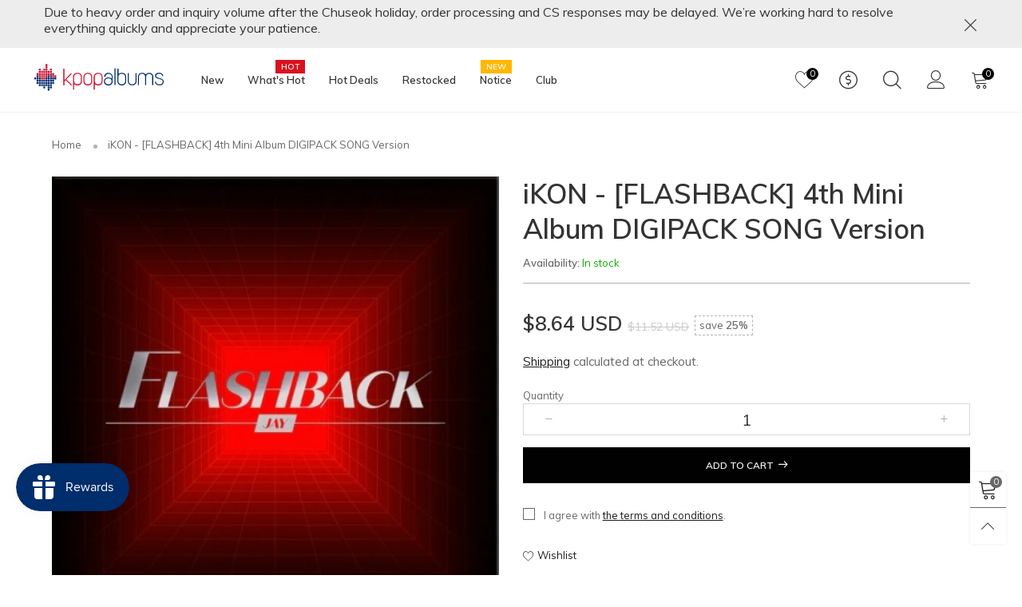

--- FILE ---
content_type: text/html; charset=utf-8
request_url: https://www.kpopalbums.com/en-kr/products/ikon-flashback-4th-mini-album-digipack-song-version
body_size: 55188
content:
<!doctype html>
<!--[if IE 9]>
  <html class="ie9 no-js" lang="en">
<![endif]-->
<!-- [if (gt IE 9)|!(IE)]><! -->
<html
  class="no-js"
  lang="en"
  
>
  <!-- <![endif] -->
  <head><meta charset="utf-8">
    <meta http-equiv="X-UA-Compatible" content="IE=edge">
    <!-- Google Tag Manager -->
    <script>
      (function(w,d,s,l,i){w[l]=w[l]||[];w[l].push({'gtm.start':
      new Date().getTime(),event:'gtm.js'});var f=d.getElementsByTagName(s)[0],
      j=d.createElement(s),dl=l!='dataLayer'?'&l='+l:'';j.async=true;j.src=
      'https://www.googletagmanager.com/gtm.js?id='+i+dl;f.parentNode.insertBefore(j,f);
      })(window,document,'script','dataLayer','GTM-TDP52JB');
    </script>
    <!-- End Google Tag Manager -->
    <meta name="viewport" content="width=device-width,initial-scale=1">
    <meta name="theme-color" content="#1f1f1f"><link rel="canonical" href="https://www.kpopalbums.com/en-kr/products/ikon-flashback-4th-mini-album-digipack-song-version"><link rel="preconnect" href="https://fonts.googleapis.com">
    <link rel="preconnect" href="//cdn.shopify.com">
    <link rel="dns-prefetch" href="https://fonts.gstatic.com"><link rel="shortcut icon" href="//www.kpopalbums.com/cdn/shop/files/kpopalbums_favicon_9a47b126-f8ba-4150-8348-407921d49a40_32x32.png?v=1614392689" type="image/png"><title>iKON - [FLASHBACK] (4th Mini Album DIGIPACK SONG Version)
&ndash; kpopalbums.com</title>
    <!-- 



<script type="text/javascript">
window.dataLayer = window.dataLayer || [];

window.appStart = function(){
  window.productPageHandle = function(){

    var productName = "iKON - [FLASHBACK] 4th Mini Album DIGIPACK SONG Version";
    var productId = "7621924290815";
    var productPrice = "8.64";
    var productBrand = "(주)YG엔터테인먼트";
    var productCollection = "ALBUMS 2025";
    var productType = "CD";
    var productSku = "IKON_FLASHBACK_4TH_MINI_DIGIPACK_SONG";
    var productVariantId = "42697292284159";
    var productVariantTitle = "Default Title";

    window.dataLayer.push({
      event: "analyzify_productDetail",
      productId: productId,
      productName: productName,
      productPrice: productPrice,
      productBrand: productBrand,
      productCategory: productCollection,
      productType: productType,
      productSku: productSku,
      productVariantId: productVariantId,
      productVariantTitle: productVariantTitle,
      currency: "USD",
    });
  };

  window.allPageHandle = function(){
    window.dataLayer.push({
      event: "ga4kit_info",
      contentGroup: "product",
      
        userType: "visitor",
      
    });
  };
  allPageHandle();
      
  
    productPageHandle();
  

}
appStart();
</script> --><meta name="description" content="iKON 4th MINI ALBUM [FLASHBACK] (DIGIPACK ver.) &#39;iKON illuminates the more matured people&#39; iKON is back with their 4th mini album [FLASHBACK]. Appearing in front of the public with [WELCOME BACK], iKON has been on a steep rise for 8 years, playing colorful music. Through this album [FLASHBACK], iKON announces a new ..."><!-- /snippets/social-meta-tags.liquid -->




<meta property="og:site_name" content="kpopalbums.com">
<meta property="og:url" content="https://www.kpopalbums.com/en-kr/products/ikon-flashback-4th-mini-album-digipack-song-version">
<meta property="og:title" content="iKON - [FLASHBACK] 4th Mini Album DIGIPACK SONG Version">
<meta property="og:type" content="product">
<meta property="og:description" content="iKON 4th MINI ALBUM [FLASHBACK] (DIGIPACK ver.) &#39;iKON illuminates the more matured people&#39; iKON is back with their 4th mini album [FLASHBACK]. Appearing in front of the public with [WELCOME BACK], iKON has been on a steep rise for 8 years, playing colorful music. Through this album [FLASHBACK], iKON announces a new ...">

  <meta property="og:price:amount" content="8.64">
  <meta property="og:price:currency" content="USD">

<meta property="og:image" content="http://www.kpopalbums.com/cdn/shop/products/5f29d2694dfbcb3b0098f48e96ebcbc1fd26ee9e18edf26a4a1531681a56fe60_1200x1200.jpg?v=1650966878">
<meta property="og:image:secure_url" content="https://www.kpopalbums.com/cdn/shop/products/5f29d2694dfbcb3b0098f48e96ebcbc1fd26ee9e18edf26a4a1531681a56fe60_1200x1200.jpg?v=1650966878"><meta property="og:image:secure_url" content="https://www.kpopalbums.com/cdn/shop/products/a8e39a4fd6bdb0924a38bdf76ef6a29fe3b2c1a366b79a7a5ce5913bebba2103_b07fd772-5461-4859-89b2-fb2dee90de95_1200x1200.jpg?v=1650966878">


  <meta name="twitter:site" content="@kpopalbums_kr">

<meta name="twitter:card" content="summary_large_image">
<meta name="twitter:title" content="iKON - [FLASHBACK] 4th Mini Album DIGIPACK SONG Version">
<meta name="twitter:description" content="iKON 4th MINI ALBUM [FLASHBACK] (DIGIPACK ver.) &#39;iKON illuminates the more matured people&#39; iKON is back with their 4th mini album [FLASHBACK]. Appearing in front of the public with [WELCOME BACK], iKON has been on a steep rise for 8 years, playing colorful music. Through this album [FLASHBACK], iKON announces a new ...">
<style rel="stylesheet">.container{margin-right:auto;margin-left:auto;padding-left:15px;padding-right:15px}.container:before,.container:after{content:" ";display:table}.container:after{clear:both}@media (min-width: 768px){.container{width:760px}}@media (min-width: 992px){.container{width:980px}}@media (min-width: 1200px){.container{width:1180px}}.container-fluid{margin-right:auto;margin-left:auto;padding-left:15px;padding-right:15px}.container-fluid:before,.container-fluid:after{content:" ";display:table}.container-fluid:after{clear:both}.row{margin-left:-15px;margin-right:-15px}.row:before,.row:after{content:" ";display:table}.row:after{clear:both}.col-xs-1,.col-sm-1,.col-md-1,.col-lg-1,.col-xs-2,.col-sm-2,.col-md-2,.col-lg-2,.col-xs-3,.col-sm-3,.col-md-3,.col-lg-3,.col-xs-4,.col-sm-4,.col-md-4,.col-lg-4,.col-xs-5,.col-sm-5,.col-md-5,.col-lg-5,.col-xs-6,.col-sm-6,.col-md-6,.col-lg-6,.col-xs-7,.col-sm-7,.col-md-7,.col-lg-7,.col-xs-8,.col-sm-8,.col-md-8,.col-lg-8,.col-xs-9,.col-sm-9,.col-md-9,.col-lg-9,.col-xs-10,.col-sm-10,.col-md-10,.col-lg-10,.col-xs-11,.col-sm-11,.col-md-11,.col-lg-11,.col-xs-12,.col-sm-12,.col-md-12,.col-lg-12{position:relative;min-height:1px;padding-left:15px;padding-right:15px}.col-xs-1,.col-xs-2,.col-xs-3,.col-xs-4,.col-xs-5,.col-xs-6,.col-xs-7,.col-xs-8,.col-xs-9,.col-xs-10,.col-xs-11,.col-xs-12{float:left}.col-xs-1{width:8.33333%}.col-xs-2{width:16.66667%}.col-xs-3{width:25%}.col-xs-4{width:33.33333%}.col-xs-5{width:41.66667%}.col-xs-6{width:50%}.col-xs-7{width:58.33333%}.col-xs-8{width:66.66667%}.col-xs-9{width:75%}.col-xs-10{width:83.33333%}.col-xs-11{width:91.66667%}.col-xs-12{width:100%}.col-xs-pull-0{right:auto}.col-xs-pull-1{right:8.33333%}.col-xs-pull-2{right:16.66667%}.col-xs-pull-3{right:25%}.col-xs-pull-4{right:33.33333%}.col-xs-pull-5{right:41.66667%}.col-xs-pull-6{right:50%}.col-xs-pull-7{right:58.33333%}.col-xs-pull-8{right:66.66667%}.col-xs-pull-9{right:75%}.col-xs-pull-10{right:83.33333%}.col-xs-pull-11{right:91.66667%}.col-xs-pull-12{right:100%}.col-xs-push-0{left:auto}.col-xs-push-1{left:8.33333%}.col-xs-push-2{left:16.66667%}.col-xs-push-3{left:25%}.col-xs-push-4{left:33.33333%}.col-xs-push-5{left:41.66667%}.col-xs-push-6{left:50%}.col-xs-push-7{left:58.33333%}.col-xs-push-8{left:66.66667%}.col-xs-push-9{left:75%}.col-xs-push-10{left:83.33333%}.col-xs-push-11{left:91.66667%}.col-xs-push-12{left:100%}.col-xs-offset-0{margin-left:0%}.col-xs-offset-1{margin-left:8.33333%}.col-xs-offset-2{margin-left:16.66667%}.col-xs-offset-3{margin-left:25%}.col-xs-offset-4{margin-left:33.33333%}.col-xs-offset-5{margin-left:41.66667%}.col-xs-offset-6{margin-left:50%}.col-xs-offset-7{margin-left:58.33333%}.col-xs-offset-8{margin-left:66.66667%}.col-xs-offset-9{margin-left:75%}.col-xs-offset-10{margin-left:83.33333%}.col-xs-offset-11{margin-left:91.66667%}.col-xs-offset-12{margin-left:100%}@media (min-width: 768px){.col-sm-1,.col-sm-2,.col-sm-3,.col-sm-4,.col-sm-5,.col-sm-6,.col-sm-7,.col-sm-8,.col-sm-9,.col-sm-10,.col-sm-11,.col-sm-12{float:left}.col-sm-1{width:8.33333%}.col-sm-2{width:16.66667%}.col-sm-3{width:25%}.col-sm-4{width:33.33333%}.col-sm-5{width:41.66667%}.col-sm-6{width:50%}.col-sm-7{width:58.33333%}.col-sm-8{width:66.66667%}.col-sm-9{width:75%}.col-sm-10{width:83.33333%}.col-sm-11{width:91.66667%}.col-sm-12{width:100%}.col-sm-pull-0{right:auto}.col-sm-pull-1{right:8.33333%}.col-sm-pull-2{right:16.66667%}.col-sm-pull-3{right:25%}.col-sm-pull-4{right:33.33333%}.col-sm-pull-5{right:41.66667%}.col-sm-pull-6{right:50%}.col-sm-pull-7{right:58.33333%}.col-sm-pull-8{right:66.66667%}.col-sm-pull-9{right:75%}.col-sm-pull-10{right:83.33333%}.col-sm-pull-11{right:91.66667%}.col-sm-pull-12{right:100%}.col-sm-push-0{left:auto}.col-sm-push-1{left:8.33333%}.col-sm-push-2{left:16.66667%}.col-sm-push-3{left:25%}.col-sm-push-4{left:33.33333%}.col-sm-push-5{left:41.66667%}.col-sm-push-6{left:50%}.col-sm-push-7{left:58.33333%}.col-sm-push-8{left:66.66667%}.col-sm-push-9{left:75%}.col-sm-push-10{left:83.33333%}.col-sm-push-11{left:91.66667%}.col-sm-push-12{left:100%}.col-sm-offset-0{margin-left:0%}.col-sm-offset-1{margin-left:8.33333%}.col-sm-offset-2{margin-left:16.66667%}.col-sm-offset-3{margin-left:25%}.col-sm-offset-4{margin-left:33.33333%}.col-sm-offset-5{margin-left:41.66667%}.col-sm-offset-6{margin-left:50%}.col-sm-offset-7{margin-left:58.33333%}.col-sm-offset-8{margin-left:66.66667%}.col-sm-offset-9{margin-left:75%}.col-sm-offset-10{margin-left:83.33333%}.col-sm-offset-11{margin-left:91.66667%}.col-sm-offset-12{margin-left:100%}}@media (min-width: 992px){.col-md-1,.col-md-2,.col-md-3,.col-md-4,.col-md-5,.col-md-6,.col-md-7,.col-md-8,.col-md-9,.col-md-10,.col-md-11,.col-md-12{float:left}.col-md-1{width:8.33333%}.col-md-2{width:16.66667%}.col-md-3{width:25%}.col-md-4{width:33.33333%}.col-md-5{width:41.66667%}.col-md-6{width:50%}.col-md-7{width:58.33333%}.col-md-8{width:66.66667%}.col-md-9{width:75%}.col-md-10{width:83.33333%}.col-md-11{width:91.66667%}.col-md-12{width:100%}.col-md-pull-0{right:auto}.col-md-pull-1{right:8.33333%}.col-md-pull-2{right:16.66667%}.col-md-pull-3{right:25%}.col-md-pull-4{right:33.33333%}.col-md-pull-5{right:41.66667%}.col-md-pull-6{right:50%}.col-md-pull-7{right:58.33333%}.col-md-pull-8{right:66.66667%}.col-md-pull-9{right:75%}.col-md-pull-10{right:83.33333%}.col-md-pull-11{right:91.66667%}.col-md-pull-12{right:100%}.col-md-push-0{left:auto}.col-md-push-1{left:8.33333%}.col-md-push-2{left:16.66667%}.col-md-push-3{left:25%}.col-md-push-4{left:33.33333%}.col-md-push-5{left:41.66667%}.col-md-push-6{left:50%}.col-md-push-7{left:58.33333%}.col-md-push-8{left:66.66667%}.col-md-push-9{left:75%}.col-md-push-10{left:83.33333%}.col-md-push-11{left:91.66667%}.col-md-push-12{left:100%}.col-md-offset-0{margin-left:0%}.col-md-offset-1{margin-left:8.33333%}.col-md-offset-2{margin-left:16.66667%}.col-md-offset-3{margin-left:25%}.col-md-offset-4{margin-left:33.33333%}.col-md-offset-5{margin-left:41.66667%}.col-md-offset-6{margin-left:50%}.col-md-offset-7{margin-left:58.33333%}.col-md-offset-8{margin-left:66.66667%}.col-md-offset-9{margin-left:75%}.col-md-offset-10{margin-left:83.33333%}.col-md-offset-11{margin-left:91.66667%}.col-md-offset-12{margin-left:100%}}@media (min-width: 1200px){.col-lg-1,.col-lg-2,.col-lg-3,.col-lg-4,.col-lg-5,.col-lg-6,.col-lg-7,.col-lg-8,.col-lg-9,.col-lg-10,.col-lg-11,.col-lg-12{float:left}.col-lg-1{width:8.33333%}.col-lg-2{width:16.66667%}.col-lg-3{width:25%}.col-lg-4{width:33.33333%}.col-lg-5{width:41.66667%}.col-lg-6{width:50%}.col-lg-7{width:58.33333%}.col-lg-8{width:66.66667%}.col-lg-9{width:75%}.col-lg-10{width:83.33333%}.col-lg-11{width:91.66667%}.col-lg-12{width:100%}.col-lg-pull-0{right:auto}.col-lg-pull-1{right:8.33333%}.col-lg-pull-2{right:16.66667%}.col-lg-pull-3{right:25%}.col-lg-pull-4{right:33.33333%}.col-lg-pull-5{right:41.66667%}.col-lg-pull-6{right:50%}.col-lg-pull-7{right:58.33333%}.col-lg-pull-8{right:66.66667%}.col-lg-pull-9{right:75%}.col-lg-pull-10{right:83.33333%}.col-lg-pull-11{right:91.66667%}.col-lg-pull-12{right:100%}.col-lg-push-0{left:auto}.col-lg-push-1{left:8.33333%}.col-lg-push-2{left:16.66667%}.col-lg-push-3{left:25%}.col-lg-push-4{left:33.33333%}.col-lg-push-5{left:41.66667%}.col-lg-push-6{left:50%}.col-lg-push-7{left:58.33333%}.col-lg-push-8{left:66.66667%}.col-lg-push-9{left:75%}.col-lg-push-10{left:83.33333%}.col-lg-push-11{left:91.66667%}.col-lg-push-12{left:100%}.col-lg-offset-0{margin-left:0%}.col-lg-offset-1{margin-left:8.33333%}.col-lg-offset-2{margin-left:16.66667%}.col-lg-offset-3{margin-left:25%}.col-lg-offset-4{margin-left:33.33333%}.col-lg-offset-5{margin-left:41.66667%}.col-lg-offset-6{margin-left:50%}.col-lg-offset-7{margin-left:58.33333%}.col-lg-offset-8{margin-left:66.66667%}.col-lg-offset-9{margin-left:75%}.col-lg-offset-10{margin-left:83.33333%}.col-lg-offset-11{margin-left:91.66667%}.col-lg-offset-12{margin-left:100%}}.clearfix:before,.clearfix:after{content:" ";display:table}.clearfix:after{clear:both}.center-block{display:block;margin-left:auto;margin-right:auto}.pull-right{float:right !important}.pull-left{float:left !important}.hide{display:none !important}.show{display:block !important}.invisible{visibility:hidden}.text-hide{font:0/0 a;color:transparent;text-shadow:none;background-color:transparent;border:0}.hidden{display:none !important}.affix{position:fixed}@-ms-viewport{width:device-width}.visible-xs{display:none !important}.visible-sm{display:none !important}.visible-md{display:none !important}.visible-lg{display:none !important}.visible-xs-block,.visible-xs-inline,.visible-xs-inline-block,.visible-sm-block,.visible-sm-inline,.visible-sm-inline-block,.visible-md-block,.visible-md-inline,.visible-md-inline-block,.visible-lg-block,.visible-lg-inline,.visible-lg-inline-block{display:none !important}@media (max-width: 767px){.visible-xs{display:block !important}table.visible-xs{display:table !important}tr.visible-xs{display:table-row !important}th.visible-xs,td.visible-xs{display:table-cell !important}}@media (max-width: 767px){.visible-xs-block{display:block !important}}@media (max-width: 767px){.visible-xs-inline{display:inline !important}}@media (max-width: 767px){.visible-xs-inline-block{display:inline-block !important}}@media (min-width: 768px) and (max-width: 991px){.visible-sm{display:block !important}table.visible-sm{display:table !important}tr.visible-sm{display:table-row !important}th.visible-sm,td.visible-sm{display:table-cell !important}}@media (min-width: 768px) and (max-width: 991px){.visible-sm-block{display:block !important}}@media (min-width: 768px) and (max-width: 991px){.visible-sm-inline{display:inline !important}}@media (min-width: 768px) and (max-width: 991px){.visible-sm-inline-block{display:inline-block !important}}@media (min-width: 992px) and (max-width: 1199px){.visible-md{display:block !important}table.visible-md{display:table !important}tr.visible-md{display:table-row !important}th.visible-md,td.visible-md{display:table-cell !important}}@media (min-width: 992px) and (max-width: 1199px){.visible-md-block{display:block !important}}@media (min-width: 992px) and (max-width: 1199px){.visible-md-inline{display:inline !important}}@media (min-width: 992px) and (max-width: 1199px){.visible-md-inline-block{display:inline-block !important}}@media (min-width: 1200px){.visible-lg{display:block !important}table.visible-lg{display:table !important}tr.visible-lg{display:table-row !important}th.visible-lg,td.visible-lg{display:table-cell !important}}@media (min-width: 1200px){.visible-lg-block{display:block !important}}@media (min-width: 1200px){.visible-lg-inline{display:inline !important}}@media (min-width: 1200px){.visible-lg-inline-block{display:inline-block !important}}@media (max-width: 767px){.hidden-xs{display:none !important}}@media (min-width: 768px) and (max-width: 991px){.hidden-sm{display:none !important}}@media (min-width: 992px) and (max-width: 1199px){.hidden-md{display:none !important}}@media (min-width: 1200px){.hidden-lg{display:none !important}}.visible-print{display:none !important}@media print{.visible-print{display:block !important}table.visible-print{display:table !important}tr.visible-print{display:table-row !important}th.visible-print,td.visible-print{display:table-cell !important}}.visible-print-block{display:none !important}@media print{.visible-print-block{display:block !important}}.visible-print-inline{display:none !important}@media print{.visible-print-inline{display:inline !important}}.visible-print-inline-block{display:none !important}@media print{.visible-print-inline-block{display:inline-block !important}}@media print{.hidden-print{display:none !important}}*{-webkit-box-sizing:border-box;box-sizing:border-box}*:before,*:after{-webkit-box-sizing:border-box;box-sizing:border-box}html{-ms-text-size-adjust:100%;-webkit-text-size-adjust:100%;-webkit-tap-highlight-color:rgba(0,0,0,0)}body{font-family:'Muli', sans-serif;font-size:13px;font-weight:400;background:#ffffff;color:#686868;margin:0;line-height:1.55em;font-smooth:always;font-smoothing:antialiased;-moz-font-smoothing:antialiased;-webkit-font-smoothing:antialiased}a{color:#1c1c1c;text-decoration:none}.alternative{color:#010101;font-size:15px;font-weight:400}.row:before,.row:after{display:block}hr{margin-top:20px;margin-bottom:20px;border:0;border-top:1px solid rgba(104, 104, 104, 0.5) }select{-webkit-appearance:none;-moz-appearance:none;appearance:none}select,input{border-radius:0}select:focus,select:active,input:focus,input:active{outline:none}ul>li{list-style:none}.db{display:block}i{font-size:100%}p{margin:0 0 10px}.text-uppercase{text-transform:uppercase}.dib{display:inline-block}.por{position:relative}.text-left{text-align:left}.text-right{text-align:right}.text-center{text-align:center}.w100{width:100%}.h100{height:100%}.hide-in-loading{display:none}.grid__item.banner-item{margin-bottom:0}.list--inline{padding:0;margin:0}.list--inline li{display:inline-block;margin-bottom:0}.center-abs{left:0;right:0;margin-left:auto;margin-right:auto}h1,h2,h3,h4,h5,h6,.h1,.h2,.h3,.h4,.h5,.h6{line-height:1.3em;font-weight:500;color:inherit}.h1,h1{font-size:36px}.h2,h2{font-size:30px}.h3,h3{font-size:24px}.h4,h4{font-size:18px}.h5,h5{font-size:14px}.h6,h6{font-size:12px}.page-title{color:#333333;padding-bottom:20px;margin-top:0}.fw-bold{font-weight:bold}.container-fluid{margin-right:auto;margin-left:auto;padding-left:15px;padding-right:15px}@media (min-width: 992px){.container-fluid{padding-left:25px;padding-right:25px}}@media (min-width: 1920px){.container-fluid{padding-left:115px;padding-right:115px}.container{width:1440px}}@media (min-width: 2300px){.container{width:1920px}}@media (max-width: 767px){.fs-mb{font-size:13px}}@media (min-width: 992px){.footer__linklist--bottom li{display:inline-block}.pos-sticky{position:sticky;position:-webkit-sticky;top:30px}.pos-sticky--menu{top:93px}.h100-tb{height:100%}}.show-in-sticky{display:none}@media (max-width: 767px){.mobile-text-left{text-align:left}.mobile-text-center{text-align:center}.mobile-text-right{text-align:right}}@media (max-width: 991px){.tbs-text-left{text-align:left}.tbs-text-center{text-align:center}.tbs-text-right{text-align:right}}.search-full{position:absolute;top:auto;left:0;background:#ffffff;z-index:2;overflow-y:auto;-webkit-overflow-scrolling:touch}.checkbox-one-line__label{padding-left:2em}.checkbox-one-line__label:before{ left:0}.collection-grid-item{padding-bottom:100%}.collection-grid-item__overlay{background-repeat:no-repeat;background-position:center top}.collection-grid-item__link{border:2px solid transparent;position:absolute;top:0;left:0;bottom:0;right:0;overflow:hidden;-webkit-transform:scale(1, 1);transform:scale(1, 1)}.collection-grid-item__title{margin-top:0;margin-bottom:0;font-weight:600;font-size:14px}@media (min-width: 768px){.collection-grid-item__title{font-size:20px}}.collection-grid-item__products_count{font-size:13px;color:rgba(104, 104, 104, 0.5);letter-spacing:2px;font-style:italic}.collection-grid-item__title-wrapper{position:absolute;bottom:0;padding:5px}@media (min-width: 768px){.collection-grid-item__title-wrapper{padding:15px}}.lazy-bkg{background-repeat:no-repeat;background-position:center top}.lazy-bkg--contain{background-size:contain}.lazy-bkg--cover{background-size:cover}.fcl__arrow{vertical-align:middle}.skeleton{background:rgba(104, 104, 104, 0.1) }.col-xs-20{width:20%}@media (min-width: 768px){.col-sm-20{width:20%}}@media (min-width: 992px){.col-md-20{width:20%}}@media (min-width: 1200px){.col-lg-20{width:20%}}.grid{display:-webkit-box;display:-ms-flexbox;display:flex;-webkit-box-orient:horizontal;-webkit-box-direction:normal;-ms-flex-flow:row wrap;flex-flow:row wrap;margin:-10px;width:calc(100% + 10px*2);-ms-flex-wrap:wrap;flex-wrap:wrap}@media (min-width: 768px){.grid{width:calc(100% + 15px*2);margin:-15px}}.grid--wide{margin-left:0 !important;margin-right:0 !important;width:100%}.grid__item{outline:none;padding:10px}@media (min-width: 768px){.grid__item{padding:15px}}@media (min-width: 768px){.grid__item--big{display:-webkit-box;display:-ms-flexbox;display:flex;-webkit-box-orient:horizontal;-webkit-box-direction:normal;-ms-flex-flow:row wrap;flex-flow:row wrap}.grid__item--big .item__top{-webkit-box-flex:1;-ms-flex-positive:1;flex-grow:1}}[class*="grid--"] .grid__item{width:50%}@media (min-width: 768px){.grid--small .grid__item{width:20%}.grid--medium .grid__item{width:25%}.grid--large .grid__item{width:33.33%}.grid--very-large .grid__item{width:50%}.grid--full .grid__item{width:100%}}@media (max-width: 767px){.grid--full-mobile .grid__item{width:100%}.use-touch-mobile .grid__item{width:60%;min-width:60%}.use-touch-mobile.grid--full .grid__item,.use-touch-mobile.grid--very-large .grid__item{width:75%;min-width:75%}}.item__name{display:block}@media (max-width: 767px){.item__name{white-space:normal}}@media (max-width: 1199px){.item__actions{position:static;margin-top:7px}}.product-price{display:block}.item__bottom .product-price{padding-top:3px;-webkit-transition:ease-in-out all 0.3s;transition:ease-in-out all 0.3s}.item__actions--grid-mode{opacity:0;filter:alpha(opacity=0);-ms-filter:"progid:DXImageTransform.Microsoft.Alpha(Opacity=$v2)";visibility:hidden;-webkit-transition:ease-in-out all 0.3s;transition:ease-in-out all 0.3s;position:absolute;z-index:1}.no-gutter{padding-left:0 !important;padding-right:0 !important}.no-gutter--left{padding-left:0 !important}.no-gutter--right{padding-right:0 !important}.gutter-bottom{padding-bottom:20px}.gutter-top{padding-top:20px}.gutter-ele-bottom{padding-bottom:10px}.gutter-ele-top{padding-top:10px}.gutter-ele-small-bottom{padding-bottom:5px}.gutter-ele-small-top{padding-top:5px}.distance-top-ele{margin-top:10px}.distance-bottom-ele{margin-bottom:10px}.big-gutter-top{padding-top:30px}.big-gutter-bottom{padding-bottom:30px}@media (min-width: 992px){.big-gutter-top{padding-top:47px}.big-gutter-bottom{padding-bottom:47px}}.margin0{margin:0}.position-static{position:static}.no-gutter-top{padding-top:0 !important}@media (min-width: 768px){.no-gutter-left-tb{padding-left:0}.no-gutter-right-tb{padding-right:0}.gutter-ele-top-tb{padding-top:10px}.gutter-ele-bottom-tb{padding-bottom:10px}}@media (max-width: 991px){.gutter-ele-top-tbs{padding-top:10px}.gutter-ele-bottom-tbs{padding-bottom:10px}}@media (max-width: 767px){.no-gutter-left-mb{padding-left:0}.no-gutter-right-mb{padding-right:0}.gutter-ele-top-mb{padding-top:10px}.gutter-ele-bottom-mb{padding-bottom:10px}}.field label{position:relative;color:#010101 }.field input,.field textarea{background:#f5f5f5;border:1px solid #f5f5f5;outline:0}.field--float-label{position:relative}.field--float-label label{-webkit-transform:translateY(30px);transform:translateY(30px);margin:0;padding-left:10px;display:block;font-size:13px;z-index:1;text-align:left}.field--float-label input{-webkit-box-shadow:none;box-shadow:none;padding:0 10px;position:relative;padding-bottom:0;height:37px;line-height:37px}.nav-tabs{-ms-flex-flow:nowrap !important;flex-flow:nowrap !important;-webkit-box-pack:center;-ms-flex-pack:center;justify-content:center;overflow-x:auto;overflow-y:hidden;white-space:nowrap;-webkit-box-shadow:none;box-shadow:none;max-width:100%;margin-bottom:25px !important;-webkit-overflow-scrolling:touch;-moz-overflow-scrolling:touch;-ms-overflow-scrolling:touch;-webkit-overflow-scrolling:touch}@media (min-width: 992px){.nav-tabs{margin-bottom:45px !important}}@media (max-width: 991px){.nav-tabs.use-touch-mobile{-webkit-box-pack:start;-ms-flex-pack:start;justify-content:flex-start}}.nav-tab-item:after{content:"";position:absolute;top:0;right:0;width:1px;height:60%;border-left:2px solid #ddd;bottom:0;margin:auto 0;z-index:1}.nav-tab-item:last-child:after{display:none}.nav-tab-item.active>a,.nav-tab-item:hover>a,.nav-tab-item:focus>a{color:#010101;background:none !important}.nav-tab-item>a{font-size:22px;color:#999;padding:0 25px !important}@media (min-width: 992px){.nav-tab-item>a{background-color:transparent}.nav-tab-item>a:hover,.nav-tab-item>a:focus{background-color:transparent}}@media (min-width: 768px){.nav-tab-item{padding:0 15px}.nav-tab-item.active>a,.nav-tab-item:hover>a,.nav-tab-item:focus>a{color:#1c1c1c }.nav-tab-item:after{display:none}}.nav-tab-item:first-child{padding-left:0}@media (min-width: 992px){.nav-tab-item.active>a,.nav-tab-item:hover>a,.nav-tab-item:focus>a{color:#000000;border-bottom-color:#000000 }.nav-tab-item a{background-color:transparent;border:none;border-radius:0;border-bottom:1px solid transparent;color:rgba(104, 104, 104, 0.5);font-size:13px;padding:0 0 2px !important}}.tab-content>.tab-pane{display:none}.tab-content>.active{display:block}@media (min-width: 1200px){.effect-hover{position:relative}.effect-hover__content{position:absolute;z-index:1;-webkit-transition:ease-in-out all 0.3s;transition:ease-in-out all 0.3s;visibility:hidden;opacity:0;filter:alpha(opacity=0);-ms-filter:"progid:DXImageTransform.Microsoft.Alpha(Opacity=$v2)"}}.button{-ms-flex-align:center;-moz-align-items:center;-ms-align-items:center;-o-align-items:center;-webkit-box-align:center;align-items:center;-webkit-box-pack:center;-ms-flex-pack:center;justify-content:center;font-size:14px;padding:0 25px;border:1px solid;-webkit-transition:ease-in-out all 0.3s;transition:ease-in-out all 0.3s;text-align:center;text-transform:capitalize;height:40px;line-height:40px;text-decoration:none}.button i{margin-left:5px}.button--rad{border-radius:0}.button--icon i{margin-left:0}a.button{display:inline-block;text-decoration:none !important}.button--square{width:40px;height:40px;padding:0}.use-slider-no-padding{margin-top:0;margin-bottom:0}.use-slider-no-padding .grid__item{padding-top:0;padding-bottom:0}@media (max-width: 767px){.use-touch-mobile{display:-webkit-box;display:-ms-flexbox;display:flex;-webkit-box-orient:horizontal;-webkit-box-direction:normal;-ms-flex-flow:row wrap;flex-flow:row wrap;-ms-flex-flow:row nowrap !important;flex-flow:row nowrap !important;white-space:nowrap;-webkit-overflow-scrolling:touch;-moz-overflow-scrolling:touch;-ms-overflow-scrolling:touch;-webkit-overflow-scrolling:touch;scroll-behavior:smooth;-webkit-scroll-behavior:smooth;overflow-x:auto;-webkit-backface-visibility:hidden;backface-visibility:hidden;-webkit-transform:translateZ(0);overflow-y:hidden}.use-touch-mobile::-webkit-scrollbar{display:none}}@media (min-width: 768px){.ov-slider-tb{display:none}.use-slider:not(.slick-initialized){overflow:hidden}}@media (max-width: 767px){.ov-slider-mb{display:none}}.header__wrap{-ms-flex-align:stretch;-moz-align-items:stretch;-ms-align-items:stretch;-o-align-items:stretch;-webkit-box-align:stretch;align-items:stretch}.header__links--flex{-ms-flex-align:center;-moz-align-items:center;-ms-align-items:center;-o-align-items:center;-webkit-box-align:center;align-items:center;-webkit-box-pack:end;-ms-flex-pack:end;justify-content:flex-end}@media (max-width: 991px){.header__links{-webkit-box-pack:end;-ms-flex-pack:end;justify-content:flex-end;margin:0 -14px}}@media (max-width: 991px){.header__link{color:#1c1c1c;font-size:25px;padding:0 14px}}.mobile-nav-bar{font-size:calc(25px + 7px);color:#1c1c1c }.abs-number{position:absolute;border-radius:50%;color:#ffffff;background:#010101;vertical-align:middle;text-align:center}@media (max-width: 991px){.abs-number{top:-7px;right:3px;width:20px;height:20px;line-height:20px;font-size:13px}}@media (min-width: 992px){.abs-number{font-size:11px;width:15px;height:15px;line-height:15px}}@media (max-width: 991px){.header-mobile__logo__image,.header-mobile__logo__link{max-width:140px;padding:0}.header__link--account{font-size:calc(25px - 3px)}}.nav__item__label{display:inline-block;*display:inline;zoom:1;position:absolute;top:-15px;vertical-align:top;right:0;text-transform:capitalize;font-size:10px;white-space:nowrap;padding:3px 7px;line-height:11px;font-weight:600}.link-list__item__link{position:relative}.section__title{font-family:'FuturaBT', sans-serif }.section__title__text{font-size:20px;color:#1c1c1c;line-height:1.2;margin:0}@media (min-width: 768px){.section__title__text{font-size:30px}}.section__title__text>span{padding:0 20px;max-width:calc(100% - 40px)}@media (min-width: 768px){.section__title__text>span{padding:0 50px}}.section__title__text:before,.section__title__text:after{content:"";height:1px;background:rgba(28, 28, 28, 0.1);-webkit-box-flex:100;-ms-flex-positive:100;flex-grow:100}@media (min-width: 992px){.section__title__text--no-line>span{padding:0}.section__title__text--no-line:before,.section__title__text--no-line:after{display:none}}.section__sub-title{font-size:11px;color:#a5a5ad;padding-top:20px;margin:0;line-height:1.2}@media (min-width: 992px){.section__sub-title{font-size:13px}}@media (max-width: 991px){.section__sub-title--inline{text-align:center}}.section__heading{padding-bottom:25px}@media (min-width: 992px){.section__heading{padding-bottom:50px}}.section__heading--with-sub{padding-bottom:25px}@media (min-width: 992px){.section__heading--with-sub{padding-bottom:50px}}.section__title__highline{color:#010101 }.section__heading--tabs-inline .nav-tabs{margin-bottom:0 !important}@media (max-width: 991px){.section__heading--tabs-inline .section__title{width:100%}.section__heading--tabs-inline .nav-tabs{padding-top:25px}}.section__title--slider{max-width:calc(100% - 100px)}@media (max-width: 767px){.section__title--touch-mobile{max-width:100%}}.item__name{font-size:14px;color:#808080;line-height:1.55em;margin-top:10px}@media (max-width: 767px){.pg__name{font-size:14px}}.pg__option{color:#808080 }.product-price__sold-out,.product-price__sale{padding-left:7px;padding-right:7px}.product-price__sold-out{vertical-align:sub;color:#f00}.product-price__price{color:#363636;font-size:13px;font-weight:600;line-height:24px;vertical-align:text-top}@media (min-width: 768px){.product-price__price{font-size:14px}}s.product-price__price{color:#c9c9c9;font-size:14px;font-weight:400}.product-price__starting{vertical-align:sub}.item__vendor{margin-top:10px}@media (max-width: 767px){.item__vendor{display:none}}.pg__main-image{-webkit-transition:all 0.5s ease-in-out;transition:all 0.5s ease-in-out}.pg__main-alt-image{position:absolute;top:0;left:0;width:100%;height:100%;opacity:0;filter:alpha(opacity=0);-ms-filter:"progid:DXImageTransform.Microsoft.Alpha(Opacity=$v2)";-webkit-transition:all 0.5s ease-in-out;transition:all 0.5s ease-in-out;-webkit-transform:translateY(-15px);transform:translateY(-15px)}.pg__option__values{line-height:1}.pg__option__label{min-width:80px;font-size:12px;color:#333333 }.pg__option__value{padding:0 13px 0 10px;display:inline-block;background:transparent;width:100%;white-space:nowrap;text-overflow:ellipsis;padding-bottom:5px}.swatch__item{width:auto;min-width:22px;height:22px;line-height:calc(22px - 2px);margin:1px 3px;padding:0 7px;border:1px solid transparent;display:inline-block;white-space:nowrap;overflow:hidden;text-decoration:none}.swatch__item.disabled{opacity:.3;filter:alpha(opacity=30);-ms-filter:"progid:DXImageTransform.Microsoft.Alpha(Opacity=$v2)";pointer-events:none}.swatch__item.selected,.swatch__item:hover,.swatch__item:focus{border:1px solid #d6d6d6;text-decoration:none}.swatch__item--color{width:calc(22px + 5px);height:calc(22px + 5px);position:relative;padding:0;border-radius:0}.swatch__item--color-solid{border:1px solid #d6d6d6 }.swatch__item--color-solid:after{position:absolute;top:3px;right:0;bottom:0;left:0;content:'';font-family:'BTShopcast'}.swatch__item--color-solid:hover:after,.swatch__item--color-solid:focus:after,.swatch__item--color-solid.selected:after{content:'\e900'}.swatch__item--image{background-repeat:no-repeat;background-size:cover}.swatch__item--image:not(.selected){border:1px solid transparent}.pg__option-sub{font-size:11px}.stick-item:before{ right:0;border-top-left-radius:7px}.stick-item:after{ left:auto;right:1px}.qty-box{height:40px;margin-right:20px}.qty-box--single{height:45px;width:72px}.qty-box__ctrl{background:none;border:none;padding:0;color:#b3b3b3;vertical-align:middle}.qty-box__input{background:none;border:none;width:35px;color:#333333;font-size:20px !important}.slick-slider{position:relative;display:block;-webkit-box-sizing:border-box;box-sizing:border-box;-webkit-touch-callout:none;-webkit-user-select:none;-moz-user-select:none;-ms-user-select:none;user-select:none;-ms-touch-action:pan-y;touch-action:pan-y;-webkit-tap-highlight-color:transparent}.slick-list{position:relative;overflow:hidden;display:block;margin:0;padding:0;width:100%}.slick-list:focus{outline:none}.slick-list.dragging{cursor:pointer}.slick-slider .slick-track,.slick-slider .slick-list{-webkit-transform:translate3d(0, 0, 0);transform:translate3d(0, 0, 0)}.slick-slide{float:left;min-height:1px;display:none}[dir="rtl"] .slick-slide{float:right}.slick-slide img{display:block;width:100%}.slick-slide.slick-loading img{display:none}.slick-slide.dragging img{pointer-events:none}.slick-initialized .slick-slide{display:block}.slick-loading .slick-slide{visibility:hidden}.slick-vertical .slick-slide{display:block;height:auto;border:1px solid transparent}.slick-arrow{border:none !important;background:none !important}.slick-arrow span:before{visibility:hidden}.f-right{float:right}@media (max-width: 767px){.f-right{float:none}}.f-left{float:left}.flex{display:-webkit-box;display:-ms-flexbox;display:flex;-webkit-box-orient:horizontal;-webkit-box-direction:normal;-ms-flex-flow:row wrap;flex-flow:row wrap}.flex-wrap{-ms-flex-wrap:wrap;flex-wrap:wrap}.flex-align-hoz{-webkit-box-pack:center;-ms-flex-pack:center;justify-content:center}.flex-align-ver{-ms-flex-align:center;-moz-align-items:center;-ms-align-items:center;-o-align-items:center;-webkit-box-align:center;align-items:center}.flex-align-space-between{-webkit-box-pack:justify;-ms-flex-pack:justify;justify-content:space-between}.clearfix{clear:both}.lh1{line-height:1}.ver-sub{vertical-align:baseline}.banner-item__text{height:-webkit-fit-content;height:-moz-fit-content;height:fit-content}.button--banner{height:auto}@media (min-width: 992px){.text-effect:not(.wait-text-effect){opacity:0}}.bt-dropdown__content{visibility:hidden;opacity:0;filter:alpha(opacity=0);-ms-filter:"progid:DXImageTransform.Microsoft.Alpha(Opacity=$v2)";display:none}input[type="search"]{-webkit-appearance:none !important}.search__input{height:35px;line-height:35px;padding:0;padding-right:20px;background:none;border:none;border-bottom:1px solid #686868 }.search__submit{height:35px;padding:0;vertical-align:top;background:none;border:none;position:absolute;right:0;width:auto}.search__submit i{font-weight:600}.pg__lbs{position:absolute;top:10px;right:0}.lb-item{margin-bottom:5px;padding:5px 10px;font-size:13px;line-height:15px}.pg__countdown{position:absolute;font-weight:600;background:#ffffff;bottom:5px;left:5px;right:5px;width:calc(100% - 10px)}.rte{font-size:15px;line-height:1.6em}.rte img,.rte iframe{max-width:100%}.rte li{list-style:inherit}.rte a{text-decoration:underline}.rte p{margin:0 0 10px}.img-container{display:block;clear:both;position:relative;min-height:1px;width:100%;overflow:hidden}.img-abs{margin:0 auto;position:absolute;top:0}.img-responsive{display:block;max-width:100%;height:auto}.link-list{margin:-8px 0}.link-list__item{padding-top:8px;padding-bottom:8px}.link-list__item__dropdown--nav{opacity:0;filter:alpha(opacity=0);-ms-filter:"progid:DXImageTransform.Microsoft.Alpha(Opacity=$v2)";visibility:hidden;pointer-events:none}@media (max-width: 991px){.csi__code{padding:0 15px;position:relative}.csi__code:after{content:'';width:1px;height:100%;position:absolute;top:0;right:0;background:#686868 }.csi__code--last:after{display:none}}
.breadcrumbs{border-top:1px solid rgba(104, 104, 104, 0.1) }@media (min-width: 992px){.breadcrumbs{background-position:center;background-repeat:no-repeat;background-size:cover}}.breadcrumbs__list{white-space:nowrap;max-width:100%;overflow:hidden}.breadcrumbs--bkg{border:none}@media (max-width: 991px){.breadcrumbs__inner{padding:0}.breadcrumbs__wrap{padding-top:0;padding-bottom:10px}.breadcrumbs--bkg{padding-top:10px;background-image:none !important}.breadcrumbs__name{margin:0 auto}.breadcrumbs__slogan{text-align:center}}.breadcrumbs__slogan{font-size:13px}
.promo__item:last-child {padding-right: 0;}@media (max-width: 767px){.promo__text{font-size:15px !important}}.promo__close{position:absolute;top:0;right:0;width:30px;height:100%;text-align:center;font-size:23px;line-height:100%}
.pg__thumbs{margin:-10px -5px;width:calc(100% + 10px)}.pg__thumbs--slider-width{width:calc(100% - 40px)}.pg__thumb{padding:10px 5px;width:20%}.pg__thumb__link{display:block;width:100%}button.slick-arrow--single-thumbs{position:static;-webkit-transform:none;transform:none;width:20px}button.slick-arrow--single-thumbs i{font-weight:bold}@media (max-width: 767px){.product-single__thumbs-wrap{padding-left:15px;padding-right:15px}}@media (min-width: 992px){.pg__thumbs--slider-vertical{margin-left:0;margin-right:0}.pg__thumbs--slider-vertical .pg__thumb{width:100%;padding-left:0;padding-right:0}}@media (min-width: 992px){.pg__thumbs--slider-vertical{margin-top:-10px;margin-bottom:0;width:100%;height:calc(100% - 50px)}.slick-arrow--single-thumbs-vertical{height:20px;margin-left:auto;margin-right:auto;left:0;right:0}.slick-arrow--single-thumbs-vertical.slick-prev{top:0;bottom:auto}.slick-arrow--single-thumbs-vertical.slick-prev i:before{content:'\e873'}.slick-arrow--single-thumbs-vertical.slick-next{top:auto;bottom:0}.slick-arrow--single-thumbs-vertical.slick-next i:before{content:'\e874'}}@media (max-width: 767px){.product-single__photos__row{margin:0}}.sizechart-table{width:100%}@media (min-width: 992px) and (max-width: 1366px){.product-form__item--quantity-full-tablet{display:-webkit-box;display:-ms-flexbox;display:flex;-webkit-box-orient:horizontal;-webkit-box-direction:normal;-ms-flex-flow:row wrap;flex-flow:row wrap}.button--single-cart-full-tablet{margin-right:0 !important;-webkit-box-flex:1;-ms-flex-positive:1;flex-grow:1;margin-bottom:10px}.shopify-payment--full-tablet{width:100%}}.button--text-single i{vertical-align:middle;margin-left:0;margin-right:5px}@media (min-width: 768px){.button--single-cart-one-line{margin-right:15px}}
.product-nav__item{position:fixed;top:50%;z-index:2;padding:15px}.product-nav__content{width:250px}.product-nav__item--previous{ left:0}.product-nav__item--transform-left{-webkit-transform:translate(calc(80px - 100%), -50%);transform:translate(calc(80px - 100%), -50%)}.product-nav__item--next{ right:0}.product-nav__item--transform-right{-webkit-transform:translate(calc(100% - 80px), -50%);transform:translate(calc(100% - 80px), -50%)}.product-nav__info{padding:0 15px;width:80%}.product-nav__image{width:20%}@media (max-width: 991px){.product-template-section{padding-top:0}}
.freb__title{color:#1c1c1c }.pg__fre-check{position:absolute;background:#ffffff;color:#686868;border:1px solid #686868;bottom:0;right:0;width:30px;height:30px;border-radius:0;cursor:pointer;text-align:center;padding:0}.pg__fre-check i{vertical-align:middle;font-size:14px}.pg--freb:not(.selected) .pg__fre-check i{display:none}.pg--freb:nth-last-child(2) .pg__freb-icon{display:none}.freb__border{border:1px solid rgba(104, 104, 104, 0.1);padding:15px}@media (min-width: 992px){.freb__border{padding:30px 15px}}.item__top--freb{padding:0 50px;margin:0 auto}.pg__freb-icon{position:absolute;top:50%;right:-26px;-webkit-transform:translateY(-50%);transform:translateY(-50%);font-size:30px}.freb__total,.freb__total-price{vertical-align:middle}@media (min-width: 992px){.item__bottom--freb{text-align:center}}@media (max-width: 991px){.item__top--freb{padding:0}.item__top--freb{width:30%}.item__bottom--freb{width:70%;padding:0 15px !important}.item__bottom--freb .pg__name{padding:0}.item__bottom--freb .pg__option{-webkit-box-pack:start;-ms-flex-pack:start;justify-content:flex-start}.item__bottom--freb .pg__option__values{-webkit-box-pack:start !important;-ms-flex-pack:start !important;justify-content:flex-start !important}}
@font-face{font-family: "FuturaBT";src: url('//www.kpopalbums.com/cdn/shop/t/9/assets/futura-book-font.ttf?v=117829015596988159531614135840');font-display: swap;}</style>
<style rel="stylesheet" media="all and (min-width:992px)">.nav__item__triangle{opacity:0;filter:alpha(opacity=0);-ms-filter:"progid:DXImageTransform.Microsoft.Alpha(Opacity=$v2)";visibility:hidden;position:absolute}.nav__item__dropdown{opacity:0;filter:alpha(opacity=0);-ms-filter:"progid:DXImageTransform.Microsoft.Alpha(Opacity=$v2)";visibility:hidden;position:absolute}.nav__item{position:static;float:left;width:auto;-webkit-box-align:center;-ms-flex-align:center;align-items:center}.nav__item__link{position:relative;font-weight:600;line-height:unset}.nav__icon{margin-right:5px}.header--style7{background-color:#ffffff }.header__links{padding:0 12px}@media (min-width: 992px){.header__links{padding:0 0}}.header__link{font-size:17px;color:#353535;padding:0 12px}@media (min-width: 1200px){.header__link{padding:0 16px;font-size:23px}}.header__wrap-logo{padding-top:15px;padding-bottom:15px}.header__cart-trigger-desktop{/*font-size:14px;*/color:#353535;border-radius:3px}.header__cart-trigger-desktop .cart-number{/*position:inherit;background:none;border:none;font-size:14px;color:#353535*/}@media (max-width: 1366px){.header__cart-trigger-desktop>.cart-number{display:inline-block !important;/*position:static*/}}.header__cart-trigger-desktop i{/*font-size:25px;vertical-align:sub*/}@media (max-width: 1366px){.header__cart-text{display:none}}#shopify-section-navigation{height:100%}.main-nav__list{margin:0 -10px;-webkit-box-pack:start;-ms-flex-pack:start;justify-content:flex-start}.nav__item{padding:12px 10px}.nav__item__link{color:#353535 }@media (min-width: 1200px){.main-nav__list{margin:0 -15px}.nav__item{padding:12px 15px}}.abs-number{top:-5px;right:3px}@media (min-width: 1200px){.abs-number{top:-3px;right:10px}}
.aligning-menu{overflow-x:hidden;}
</style><link rel="preload" href="//www.kpopalbums.com/cdn/shop/t/9/assets/BTShopcast.woff2?v=24331897051449816151614135836" as="font" type="font/woff2" crossorigin><script>
  var theme = {
    strings: {
      addToCart: "Add to cart",
      soldOut: "Sold out",
      unavailable: "Unavailable",
      showMore: "Show More",
      showLess: "Show Less",
      addressError: "Error looking up that address",
      addressNoResults: "No results for that address",
      addressQueryLimit: "You have exceeded the Google API usage limit. Consider upgrading to a \u003ca href=\"https:\/\/developers.google.com\/maps\/premium\/usage-limits\"\u003ePremium Plan\u003c\/a\u003e.",
      authError: "There was a problem authenticating your Google Maps account.",
      addCartMsg: "product_title has been added to the shopping cart.",
      upsellTitle: "You may also like these products",
      previous: "Previous",
      next: "Next",
      wishlistEmpty: "There are no items in your wishlist.",
      countdownTplHour: "%H : %M : %S",
      countdownTplDay: "%-d day%!d %H : %M : %S",
      countdownTplWeek: "%-w week%!w %-d day%!d %H : %M : %S",
      countdownExpiredMsg: "This offer has expired!",
      preOrderText: "Pre-order",
      cartTermsErrorMsg: "Please agree with our terms and conditions."
    },
    enableWishlist: true,
    enableFreeShipping: false,
    freeShippingGoal: 500000,
    freeShippingGoalText: "Congratulations! You've got free shipping.",
    freeShippingProgressText: "Only [remain_amount] away from free shipping.",
    rootUrl: '/en-kr/',
    collectionAllUrl: '/en-kr/collections/all',
    recommendationUrl: '/en-kr/recommendations/products',
    searchUrl: '/en-kr/search',
    cartUrl: '/en-kr/cart',
    cartJsonUrl: '/en-kr/cart.js',
    cartAddUrl: '/en-kr/cart/add.js',
    cartChangeUrl: '/en-kr/cart/change.js',
    cartUpdateUrl: '/en-kr/cart/update.js',
    cartClearUrl: '/en-kr/cart/clear.js',
    cartNumber: 0,
    cartAction: "open_cart",
    cartTerms: true,
    cartTermsUrl: null,
    moneyFormat: "\u003cspan class=\"money\"\u003e${{amount}} USD\u003c\/span\u003e",
    currencyServices: ['https://ipinfo.io/json'],
    favicon: {
      enable: true,
      pos: "down",
      bkgColor: "#000",
      textColor: "#fff"
    },
    libs: {
      "photoswipe": {
        "css": ["//www.kpopalbums.com/cdn/shop/t/9/assets/photoswipe.css?v=141757233215576230921614135856","//www.kpopalbums.com/cdn/shop/t/9/assets/photoswipe-default-skin.css?v=1076866869276905351614135855"],
        "js": "//www.kpopalbums.com/cdn/shop/t/9/assets/bt-photoswipe.min.js?v=161738133116105279151614135812"
      },
      "lightgallery": {
        "css": ["//www.kpopalbums.com/cdn/shop/t/9/assets/lightgallery.scss.css?v=98483075244377019281696381443"],
        "js": "//www.kpopalbums.com/cdn/shop/t/9/assets/bt-lightgallery.min.js?v=146598080825006262481614135810"
      },
      "modalvideo": {
        "css": ["//www.kpopalbums.com/cdn/shop/t/9/assets/modal-video.min.css?v=181548571557970817371614135853"],
        "js": "//www.kpopalbums.com/cdn/shop/t/9/assets/jquery-modal-video.min.js?v=26874498530096680501614135843"
      },
      "recommendedProducts": {
        "css": ["//www.kpopalbums.com/cdn/shop/t/9/assets/recommended-products.scss.css?v=142599315328248208321614135926"],
        "js": "//www.kpopalbums.com/cdn/shop/t/9/assets/bt-sales-notification.min.js?v=167709831153763230661614135814"
      },
      "googleMaps": {
        "css": ["//www.kpopalbums.com/cdn/shop/t/9/assets/google-maps.scss.css?v=39172357639995578311614928057"]
      },
      "newsletterPopup": {
        "css": ["//www.kpopalbums.com/cdn/shop/t/9/assets/newsletter-popup.scss.css?v=163247504779834064061614135926"],
        "js": "//www.kpopalbums.com/cdn/shop/t/9/assets/bt-newsletter-popup.min.js?v=133883848029630205681614135811"
      },
      "youtube": {
        "js": "//youtube.com/iframe_api"
      },
      "vimeo": {
        "js": "//player.vimeo.com/api/player.js"
      },"modelViewerUiStyles": {
        "css": ["//cdn.shopify.com/shopifycloud/model-viewer-ui/assets/v1.0/model-viewer-ui.css"]
      },
      "product-global": {
        "js": "//www.kpopalbums.com/cdn/shop/t/9/assets/bt-product-global.min.js?v=145375447089528686331708778194"
      },
      "waypoint": {
        "js": "//www.kpopalbums.com/cdn/shop/t/9/assets/jquery.waypoints.min.js?v=4418641721935119181614135846"
      },
      "infinite": {
        "js": "//www.kpopalbums.com/cdn/shop/t/9/assets/infinite.min.js?v=138835031493191677871614135843"
      }
    },
    loadedLibs: [],
    pendingJsLibs: [],
    loadedCssLibs: [],
    requireCss: [],
    review: {
      enable: true,
      app: "other"
    },
    searchSuggest: {
      enable: false,
      limit: "10"
    },
    enableCookieConsent: false,
    enableNewsPopup: false,
    enableRecommendedProducts: false,
    newsTerms: true,
    enableRecentView: true,
    disableCopy: false,
    preOrder: false,
    pwaEnable: false
  };
  var enableCurrencyConverter = false;
  var enableCurrencyAuto = false;
  var currencyFormat = 'money_with_currency_format';
  var shopCurrency = 'USD';
  var defaultCurrency = 'USD';
  var cookieCurrency;
  var currencyFormat1 = "${{amount}} USD";
  var currencyFormat2 = "${{amount}}";

  var upsellRandom = false;
  var rtl = false;

  document.documentElement.className = document.documentElement.className.replace('no-js', 'js');
</script><script>window.performance && window.performance.mark && window.performance.mark('shopify.content_for_header.start');</script><meta name="google-site-verification" content="I5uHzS8TwuTK7TpEMIGZvSLwW9MLt-fmPo_8Ntx1OSI">
<meta name="facebook-domain-verification" content="wsxp08twqxdq6jrl9facttplvbo2pm">
<meta name="facebook-domain-verification" content="3w3xk8j0fbll10kmjkv9tfkos6s6sw">
<meta id="shopify-digital-wallet" name="shopify-digital-wallet" content="/24708710485/digital_wallets/dialog">
<meta name="shopify-checkout-api-token" content="059b16d79c943e66dbae3c0630011d77">
<meta id="in-context-paypal-metadata" data-shop-id="24708710485" data-venmo-supported="false" data-environment="production" data-locale="en_US" data-paypal-v4="true" data-currency="USD">
<link rel="alternate" hreflang="x-default" href="https://www.kpopalbums.com/products/ikon-flashback-4th-mini-album-digipack-song-version">
<link rel="alternate" hreflang="en" href="https://www.kpopalbums.com/products/ikon-flashback-4th-mini-album-digipack-song-version">
<link rel="alternate" hreflang="en-CZ" href="https://www.kpopalbums.com/en-cz/products/ikon-flashback-4th-mini-album-digipack-song-version">
<link rel="alternate" hreflang="en-PL" href="https://www.kpopalbums.com/en-pl/products/ikon-flashback-4th-mini-album-digipack-song-version">
<link rel="alternate" hreflang="en-KR" href="https://www.kpopalbums.com/en-kr/products/ikon-flashback-4th-mini-album-digipack-song-version">
<link rel="alternate" type="application/json+oembed" href="https://www.kpopalbums.com/en-kr/products/ikon-flashback-4th-mini-album-digipack-song-version.oembed">
<script async="async" src="/checkouts/internal/preloads.js?locale=en-KR"></script>
<link rel="preconnect" href="https://shop.app" crossorigin="anonymous">
<script async="async" src="https://shop.app/checkouts/internal/preloads.js?locale=en-KR&shop_id=24708710485" crossorigin="anonymous"></script>
<script id="apple-pay-shop-capabilities" type="application/json">{"shopId":24708710485,"countryCode":"SG","currencyCode":"USD","merchantCapabilities":["supports3DS"],"merchantId":"gid:\/\/shopify\/Shop\/24708710485","merchantName":"kpopalbums.com","requiredBillingContactFields":["postalAddress","email","phone"],"requiredShippingContactFields":["postalAddress","email","phone"],"shippingType":"shipping","supportedNetworks":["visa","masterCard","amex"],"total":{"type":"pending","label":"kpopalbums.com","amount":"1.00"},"shopifyPaymentsEnabled":true,"supportsSubscriptions":true}</script>
<script id="shopify-features" type="application/json">{"accessToken":"059b16d79c943e66dbae3c0630011d77","betas":["rich-media-storefront-analytics"],"domain":"www.kpopalbums.com","predictiveSearch":true,"shopId":24708710485,"locale":"en"}</script>
<script>var Shopify = Shopify || {};
Shopify.shop = "value-flag.myshopify.com";
Shopify.locale = "en";
Shopify.currency = {"active":"USD","rate":"1.0"};
Shopify.country = "KR";
Shopify.theme = {"name":"Bt-shopcast-infinity-v2-1-0","id":120124342460,"schema_name":"Shop Cast Infinity","schema_version":"2.1.0","theme_store_id":null,"role":"main"};
Shopify.theme.handle = "null";
Shopify.theme.style = {"id":null,"handle":null};
Shopify.cdnHost = "www.kpopalbums.com/cdn";
Shopify.routes = Shopify.routes || {};
Shopify.routes.root = "/en-kr/";</script>
<script type="module">!function(o){(o.Shopify=o.Shopify||{}).modules=!0}(window);</script>
<script>!function(o){function n(){var o=[];function n(){o.push(Array.prototype.slice.apply(arguments))}return n.q=o,n}var t=o.Shopify=o.Shopify||{};t.loadFeatures=n(),t.autoloadFeatures=n()}(window);</script>
<script>
  window.ShopifyPay = window.ShopifyPay || {};
  window.ShopifyPay.apiHost = "shop.app\/pay";
  window.ShopifyPay.redirectState = null;
</script>
<script id="shop-js-analytics" type="application/json">{"pageType":"product"}</script>
<script defer="defer" async type="module" src="//www.kpopalbums.com/cdn/shopifycloud/shop-js/modules/v2/client.init-shop-cart-sync_IZsNAliE.en.esm.js"></script>
<script defer="defer" async type="module" src="//www.kpopalbums.com/cdn/shopifycloud/shop-js/modules/v2/chunk.common_0OUaOowp.esm.js"></script>
<script type="module">
  await import("//www.kpopalbums.com/cdn/shopifycloud/shop-js/modules/v2/client.init-shop-cart-sync_IZsNAliE.en.esm.js");
await import("//www.kpopalbums.com/cdn/shopifycloud/shop-js/modules/v2/chunk.common_0OUaOowp.esm.js");

  window.Shopify.SignInWithShop?.initShopCartSync?.({"fedCMEnabled":true,"windoidEnabled":true});

</script>
<script>
  window.Shopify = window.Shopify || {};
  if (!window.Shopify.featureAssets) window.Shopify.featureAssets = {};
  window.Shopify.featureAssets['shop-js'] = {"shop-cart-sync":["modules/v2/client.shop-cart-sync_DLOhI_0X.en.esm.js","modules/v2/chunk.common_0OUaOowp.esm.js"],"init-fed-cm":["modules/v2/client.init-fed-cm_C6YtU0w6.en.esm.js","modules/v2/chunk.common_0OUaOowp.esm.js"],"shop-button":["modules/v2/client.shop-button_BCMx7GTG.en.esm.js","modules/v2/chunk.common_0OUaOowp.esm.js"],"shop-cash-offers":["modules/v2/client.shop-cash-offers_BT26qb5j.en.esm.js","modules/v2/chunk.common_0OUaOowp.esm.js","modules/v2/chunk.modal_CGo_dVj3.esm.js"],"init-windoid":["modules/v2/client.init-windoid_B9PkRMql.en.esm.js","modules/v2/chunk.common_0OUaOowp.esm.js"],"init-shop-email-lookup-coordinator":["modules/v2/client.init-shop-email-lookup-coordinator_DZkqjsbU.en.esm.js","modules/v2/chunk.common_0OUaOowp.esm.js"],"shop-toast-manager":["modules/v2/client.shop-toast-manager_Di2EnuM7.en.esm.js","modules/v2/chunk.common_0OUaOowp.esm.js"],"shop-login-button":["modules/v2/client.shop-login-button_BtqW_SIO.en.esm.js","modules/v2/chunk.common_0OUaOowp.esm.js","modules/v2/chunk.modal_CGo_dVj3.esm.js"],"avatar":["modules/v2/client.avatar_BTnouDA3.en.esm.js"],"pay-button":["modules/v2/client.pay-button_CWa-C9R1.en.esm.js","modules/v2/chunk.common_0OUaOowp.esm.js"],"init-shop-cart-sync":["modules/v2/client.init-shop-cart-sync_IZsNAliE.en.esm.js","modules/v2/chunk.common_0OUaOowp.esm.js"],"init-customer-accounts":["modules/v2/client.init-customer-accounts_DenGwJTU.en.esm.js","modules/v2/client.shop-login-button_BtqW_SIO.en.esm.js","modules/v2/chunk.common_0OUaOowp.esm.js","modules/v2/chunk.modal_CGo_dVj3.esm.js"],"init-shop-for-new-customer-accounts":["modules/v2/client.init-shop-for-new-customer-accounts_JdHXxpS9.en.esm.js","modules/v2/client.shop-login-button_BtqW_SIO.en.esm.js","modules/v2/chunk.common_0OUaOowp.esm.js","modules/v2/chunk.modal_CGo_dVj3.esm.js"],"init-customer-accounts-sign-up":["modules/v2/client.init-customer-accounts-sign-up_D6__K_p8.en.esm.js","modules/v2/client.shop-login-button_BtqW_SIO.en.esm.js","modules/v2/chunk.common_0OUaOowp.esm.js","modules/v2/chunk.modal_CGo_dVj3.esm.js"],"checkout-modal":["modules/v2/client.checkout-modal_C_ZQDY6s.en.esm.js","modules/v2/chunk.common_0OUaOowp.esm.js","modules/v2/chunk.modal_CGo_dVj3.esm.js"],"shop-follow-button":["modules/v2/client.shop-follow-button_XetIsj8l.en.esm.js","modules/v2/chunk.common_0OUaOowp.esm.js","modules/v2/chunk.modal_CGo_dVj3.esm.js"],"lead-capture":["modules/v2/client.lead-capture_DvA72MRN.en.esm.js","modules/v2/chunk.common_0OUaOowp.esm.js","modules/v2/chunk.modal_CGo_dVj3.esm.js"],"shop-login":["modules/v2/client.shop-login_ClXNxyh6.en.esm.js","modules/v2/chunk.common_0OUaOowp.esm.js","modules/v2/chunk.modal_CGo_dVj3.esm.js"],"payment-terms":["modules/v2/client.payment-terms_CNlwjfZz.en.esm.js","modules/v2/chunk.common_0OUaOowp.esm.js","modules/v2/chunk.modal_CGo_dVj3.esm.js"]};
</script>
<script>(function() {
  var isLoaded = false;
  function asyncLoad() {
    if (isLoaded) return;
    isLoaded = true;
    var urls = ["https:\/\/js.smile.io\/v1\/smile-shopify.js?shop=value-flag.myshopify.com","\/\/cdn.shopify.com\/proxy\/f1b7ea00516eb298e8526fc1b0683de695f830c7c665205091814b57f5147364\/cdn.singleassets.com\/storefront-legacy\/single-ui-content-gating-0.0.854.js?shop=value-flag.myshopify.com\u0026sp-cache-control=cHVibGljLCBtYXgtYWdlPTkwMA"];
    for (var i = 0; i < urls.length; i++) {
      var s = document.createElement('script');
      s.type = 'text/javascript';
      s.async = true;
      s.src = urls[i];
      var x = document.getElementsByTagName('script')[0];
      x.parentNode.insertBefore(s, x);
    }
  };
  if(window.attachEvent) {
    window.attachEvent('onload', asyncLoad);
  } else {
    window.addEventListener('load', asyncLoad, false);
  }
})();</script>
<script id="__st">var __st={"a":24708710485,"offset":32400,"reqid":"91110962-ee36-4332-b042-2c2f01ef7e11-1768523414","pageurl":"www.kpopalbums.com\/en-kr\/products\/ikon-flashback-4th-mini-album-digipack-song-version","u":"e6278e438c39","p":"product","rtyp":"product","rid":7621924290815};</script>
<script>window.ShopifyPaypalV4VisibilityTracking = true;</script>
<script id="form-persister">!function(){'use strict';const t='contact',e='new_comment',n=[[t,t],['blogs',e],['comments',e],[t,'customer']],o='password',r='form_key',c=['recaptcha-v3-token','g-recaptcha-response','h-captcha-response',o],s=()=>{try{return window.sessionStorage}catch{return}},i='__shopify_v',u=t=>t.elements[r],a=function(){const t=[...n].map((([t,e])=>`form[action*='/${t}']:not([data-nocaptcha='true']) input[name='form_type'][value='${e}']`)).join(',');var e;return e=t,()=>e?[...document.querySelectorAll(e)].map((t=>t.form)):[]}();function m(t){const e=u(t);a().includes(t)&&(!e||!e.value)&&function(t){try{if(!s())return;!function(t){const e=s();if(!e)return;const n=u(t);if(!n)return;const o=n.value;o&&e.removeItem(o)}(t);const e=Array.from(Array(32),(()=>Math.random().toString(36)[2])).join('');!function(t,e){u(t)||t.append(Object.assign(document.createElement('input'),{type:'hidden',name:r})),t.elements[r].value=e}(t,e),function(t,e){const n=s();if(!n)return;const r=[...t.querySelectorAll(`input[type='${o}']`)].map((({name:t})=>t)),u=[...c,...r],a={};for(const[o,c]of new FormData(t).entries())u.includes(o)||(a[o]=c);n.setItem(e,JSON.stringify({[i]:1,action:t.action,data:a}))}(t,e)}catch(e){console.error('failed to persist form',e)}}(t)}const f=t=>{if('true'===t.dataset.persistBound)return;const e=function(t,e){const n=function(t){return'function'==typeof t.submit?t.submit:HTMLFormElement.prototype.submit}(t).bind(t);return function(){let t;return()=>{t||(t=!0,(()=>{try{e(),n()}catch(t){(t=>{console.error('form submit failed',t)})(t)}})(),setTimeout((()=>t=!1),250))}}()}(t,(()=>{m(t)}));!function(t,e){if('function'==typeof t.submit&&'function'==typeof e)try{t.submit=e}catch{}}(t,e),t.addEventListener('submit',(t=>{t.preventDefault(),e()})),t.dataset.persistBound='true'};!function(){function t(t){const e=(t=>{const e=t.target;return e instanceof HTMLFormElement?e:e&&e.form})(t);e&&m(e)}document.addEventListener('submit',t),document.addEventListener('DOMContentLoaded',(()=>{const e=a();for(const t of e)f(t);var n;n=document.body,new window.MutationObserver((t=>{for(const e of t)if('childList'===e.type&&e.addedNodes.length)for(const t of e.addedNodes)1===t.nodeType&&'FORM'===t.tagName&&a().includes(t)&&f(t)})).observe(n,{childList:!0,subtree:!0,attributes:!1}),document.removeEventListener('submit',t)}))}()}();</script>
<script integrity="sha256-4kQ18oKyAcykRKYeNunJcIwy7WH5gtpwJnB7kiuLZ1E=" data-source-attribution="shopify.loadfeatures" defer="defer" src="//www.kpopalbums.com/cdn/shopifycloud/storefront/assets/storefront/load_feature-a0a9edcb.js" crossorigin="anonymous"></script>
<script crossorigin="anonymous" defer="defer" src="//www.kpopalbums.com/cdn/shopifycloud/storefront/assets/shopify_pay/storefront-65b4c6d7.js?v=20250812"></script>
<script data-source-attribution="shopify.dynamic_checkout.dynamic.init">var Shopify=Shopify||{};Shopify.PaymentButton=Shopify.PaymentButton||{isStorefrontPortableWallets:!0,init:function(){window.Shopify.PaymentButton.init=function(){};var t=document.createElement("script");t.src="https://www.kpopalbums.com/cdn/shopifycloud/portable-wallets/latest/portable-wallets.en.js",t.type="module",document.head.appendChild(t)}};
</script>
<script data-source-attribution="shopify.dynamic_checkout.buyer_consent">
  function portableWalletsHideBuyerConsent(e){var t=document.getElementById("shopify-buyer-consent"),n=document.getElementById("shopify-subscription-policy-button");t&&n&&(t.classList.add("hidden"),t.setAttribute("aria-hidden","true"),n.removeEventListener("click",e))}function portableWalletsShowBuyerConsent(e){var t=document.getElementById("shopify-buyer-consent"),n=document.getElementById("shopify-subscription-policy-button");t&&n&&(t.classList.remove("hidden"),t.removeAttribute("aria-hidden"),n.addEventListener("click",e))}window.Shopify?.PaymentButton&&(window.Shopify.PaymentButton.hideBuyerConsent=portableWalletsHideBuyerConsent,window.Shopify.PaymentButton.showBuyerConsent=portableWalletsShowBuyerConsent);
</script>
<script>
  function portableWalletsCleanup(e){e&&e.src&&console.error("Failed to load portable wallets script "+e.src);var t=document.querySelectorAll("shopify-accelerated-checkout .shopify-payment-button__skeleton, shopify-accelerated-checkout-cart .wallet-cart-button__skeleton"),e=document.getElementById("shopify-buyer-consent");for(let e=0;e<t.length;e++)t[e].remove();e&&e.remove()}function portableWalletsNotLoadedAsModule(e){e instanceof ErrorEvent&&"string"==typeof e.message&&e.message.includes("import.meta")&&"string"==typeof e.filename&&e.filename.includes("portable-wallets")&&(window.removeEventListener("error",portableWalletsNotLoadedAsModule),window.Shopify.PaymentButton.failedToLoad=e,"loading"===document.readyState?document.addEventListener("DOMContentLoaded",window.Shopify.PaymentButton.init):window.Shopify.PaymentButton.init())}window.addEventListener("error",portableWalletsNotLoadedAsModule);
</script>

<script type="module" src="https://www.kpopalbums.com/cdn/shopifycloud/portable-wallets/latest/portable-wallets.en.js" onError="portableWalletsCleanup(this)" crossorigin="anonymous"></script>
<script nomodule>
  document.addEventListener("DOMContentLoaded", portableWalletsCleanup);
</script>

<script id='scb4127' type='text/javascript' async='' src='https://www.kpopalbums.com/cdn/shopifycloud/privacy-banner/storefront-banner.js'></script><link id="shopify-accelerated-checkout-styles" rel="stylesheet" media="screen" href="https://www.kpopalbums.com/cdn/shopifycloud/portable-wallets/latest/accelerated-checkout-backwards-compat.css" crossorigin="anonymous">
<style id="shopify-accelerated-checkout-cart">
        #shopify-buyer-consent {
  margin-top: 1em;
  display: inline-block;
  width: 100%;
}

#shopify-buyer-consent.hidden {
  display: none;
}

#shopify-subscription-policy-button {
  background: none;
  border: none;
  padding: 0;
  text-decoration: underline;
  font-size: inherit;
  cursor: pointer;
}

#shopify-subscription-policy-button::before {
  box-shadow: none;
}

      </style>

<script>window.performance && window.performance.mark && window.performance.mark('shopify.content_for_header.end');</script>
<!-- [if (gt IE 9)|!(IE)]><! -->
    <script src="//www.kpopalbums.com/cdn/shop/t/9/assets/lazysizes.min.js?v=152434513501270604081614135847" async="async"></script>
    <!-- <![endif] -->
    <!--[if lte IE 9]> <script src="//www.kpopalbums.com/cdn/shop/t/9/assets/lazysizes.min.js?v=152434513501270604081614135847"></script> <![endif]-->
<!-- Start of Judge.me Core -->
<link rel="dns-prefetch" href="https://cdn.judge.me/">
<script data-cfasync='false' class='jdgm-settings-script'>window.jdgmSettings={"pagination":5,"disable_web_reviews":false,"badge_no_review_text":"No reviews","badge_n_reviews_text":"{{ n }} review/reviews","badge_star_color":"#fbcd0a","hide_badge_preview_if_no_reviews":true,"badge_hide_text":false,"enforce_center_preview_badge":false,"widget_title":"Customer Reviews","widget_open_form_text":"Write a review","widget_close_form_text":"Cancel review","widget_refresh_page_text":"Refresh page","widget_summary_text":"Based on {{ number_of_reviews }} review/reviews","widget_no_review_text":"Be the first to write a review","widget_name_field_text":"Display name","widget_verified_name_field_text":"Verified Name (public)","widget_name_placeholder_text":"Display name","widget_required_field_error_text":"This field is required.","widget_email_field_text":"Email address","widget_verified_email_field_text":"Verified Email (private, can not be edited)","widget_email_placeholder_text":"Your email address","widget_email_field_error_text":"Please enter a valid email address.","widget_rating_field_text":"Rating","widget_review_title_field_text":"Review Title","widget_review_title_placeholder_text":"Give your review a title","widget_review_body_field_text":"Review content","widget_review_body_placeholder_text":"Start writing here...","widget_pictures_field_text":"Picture/Video (optional)","widget_submit_review_text":"Submit Review","widget_submit_verified_review_text":"Submit Verified Review","widget_submit_success_msg_with_auto_publish":"Thank you! Please refresh the page in a few moments to see your review. You can remove or edit your review by logging into \u003ca href='https://judge.me/login' target='_blank' rel='nofollow noopener'\u003eJudge.me\u003c/a\u003e","widget_submit_success_msg_no_auto_publish":"Thank you! Your review will be published as soon as it is approved by the shop admin. You can remove or edit your review by logging into \u003ca href='https://judge.me/login' target='_blank' rel='nofollow noopener'\u003eJudge.me\u003c/a\u003e","widget_show_default_reviews_out_of_total_text":"Showing {{ n_reviews_shown }} out of {{ n_reviews }} reviews.","widget_show_all_link_text":"Show all","widget_show_less_link_text":"Show less","widget_author_said_text":"{{ reviewer_name }} said:","widget_days_text":"{{ n }} days ago","widget_weeks_text":"{{ n }} week/weeks ago","widget_months_text":"{{ n }} month/months ago","widget_years_text":"{{ n }} year/years ago","widget_yesterday_text":"Yesterday","widget_today_text":"Today","widget_replied_text":"\u003e\u003e {{ shop_name }} replied:","widget_read_more_text":"Read more","widget_reviewer_name_as_initial":"","widget_rating_filter_color":"","widget_rating_filter_see_all_text":"See all reviews","widget_sorting_most_recent_text":"Most Recent","widget_sorting_highest_rating_text":"Highest Rating","widget_sorting_lowest_rating_text":"Lowest Rating","widget_sorting_with_pictures_text":"Only Pictures","widget_sorting_most_helpful_text":"Most Helpful","widget_open_question_form_text":"Ask a question","widget_reviews_subtab_text":"Reviews","widget_questions_subtab_text":"Questions","widget_question_label_text":"Question","widget_answer_label_text":"Answer","widget_question_placeholder_text":"Write your question here","widget_submit_question_text":"Submit Question","widget_question_submit_success_text":"Thank you for your question! We will notify you once it gets answered.","widget_star_color":"#fbcd0a","verified_badge_text":"Verified","verified_badge_bg_color":"","verified_badge_text_color":"","verified_badge_placement":"left-of-reviewer-name","widget_review_max_height":"","widget_hide_border":false,"widget_social_share":false,"widget_thumb":false,"widget_review_location_show":false,"widget_location_format":"country_iso_code","all_reviews_include_out_of_store_products":true,"all_reviews_out_of_store_text":"(out of store)","all_reviews_pagination":100,"all_reviews_product_name_prefix_text":"about","enable_review_pictures":false,"enable_question_anwser":false,"widget_theme":"","review_date_format":"timestamp","default_sort_method":"most-recent","widget_product_reviews_subtab_text":"Product Reviews","widget_shop_reviews_subtab_text":"Shop Reviews","widget_other_products_reviews_text":"Reviews for other products","widget_store_reviews_subtab_text":"Store reviews","widget_no_store_reviews_text":"This store hasn't received any reviews yet","widget_web_restriction_product_reviews_text":"This product hasn't received any reviews yet","widget_no_items_text":"No items found","widget_show_more_text":"Show more","widget_write_a_store_review_text":"Write a Store Review","widget_other_languages_heading":"Reviews in Other Languages","widget_translate_review_text":"Translate review to {{ language }}","widget_translating_review_text":"Translating...","widget_show_original_translation_text":"Show original ({{ language }})","widget_translate_review_failed_text":"Review couldn't be translated.","widget_translate_review_retry_text":"Retry","widget_translate_review_try_again_later_text":"Try again later","show_product_url_for_grouped_product":false,"widget_sorting_pictures_first_text":"Pictures First","show_pictures_on_all_rev_page_mobile":false,"show_pictures_on_all_rev_page_desktop":false,"floating_tab_hide_mobile_install_preference":false,"floating_tab_button_name":"★ Reviews","floating_tab_title":"Let customers speak for us","floating_tab_button_color":"","floating_tab_button_background_color":"","floating_tab_url":"","floating_tab_url_enabled":false,"floating_tab_tab_style":"text","all_reviews_text_badge_text":"Customers rate us {{ shop.metafields.judgeme.all_reviews_rating | round: 1 }}/5 based on {{ shop.metafields.judgeme.all_reviews_count }} reviews.","all_reviews_text_badge_text_branded_style":"{{ shop.metafields.judgeme.all_reviews_rating | round: 1 }} out of 5 stars based on {{ shop.metafields.judgeme.all_reviews_count }} reviews","is_all_reviews_text_badge_a_link":false,"show_stars_for_all_reviews_text_badge":false,"all_reviews_text_badge_url":"","all_reviews_text_style":"text","all_reviews_text_color_style":"judgeme_brand_color","all_reviews_text_color":"#108474","all_reviews_text_show_jm_brand":true,"featured_carousel_show_header":true,"featured_carousel_title":"Let customers speak for us","testimonials_carousel_title":"Customers are saying","videos_carousel_title":"Real customer stories","cards_carousel_title":"Customers are saying","featured_carousel_count_text":"from {{ n }} reviews","featured_carousel_add_link_to_all_reviews_page":false,"featured_carousel_url":"","featured_carousel_show_images":true,"featured_carousel_autoslide_interval":5,"featured_carousel_arrows_on_the_sides":false,"featured_carousel_height":250,"featured_carousel_width":90,"featured_carousel_image_size":150,"featured_carousel_image_height":250,"featured_carousel_arrow_color":"#eeeeee","verified_count_badge_style":"vintage","verified_count_badge_orientation":"horizontal","verified_count_badge_color_style":"judgeme_brand_color","verified_count_badge_color":"#108474","is_verified_count_badge_a_link":false,"verified_count_badge_url":"","verified_count_badge_show_jm_brand":true,"widget_rating_preset_default":5,"widget_first_sub_tab":"product-reviews","widget_show_histogram":true,"widget_histogram_use_custom_color":false,"widget_pagination_use_custom_color":false,"widget_star_use_custom_color":true,"widget_verified_badge_use_custom_color":false,"widget_write_review_use_custom_color":false,"picture_reminder_submit_button":"Upload Pictures","enable_review_videos":false,"mute_video_by_default":false,"widget_sorting_videos_first_text":"Videos First","widget_review_pending_text":"Pending","featured_carousel_items_for_large_screen":4,"social_share_options_order":"Facebook,Twitter","remove_microdata_snippet":false,"disable_json_ld":false,"enable_json_ld_products":false,"preview_badge_show_question_text":false,"preview_badge_no_question_text":"No questions","preview_badge_n_question_text":"{{ number_of_questions }} question/questions","qa_badge_show_icon":false,"qa_badge_position":"same-row","remove_judgeme_branding":false,"widget_add_search_bar":false,"widget_search_bar_placeholder":"Search","widget_sorting_verified_only_text":"Verified only","featured_carousel_theme":"aligned","featured_carousel_show_rating":true,"featured_carousel_show_title":true,"featured_carousel_show_body":true,"featured_carousel_show_date":false,"featured_carousel_show_reviewer":true,"featured_carousel_show_product":false,"featured_carousel_header_background_color":"#108474","featured_carousel_header_text_color":"#ffffff","featured_carousel_name_product_separator":"reviewed","featured_carousel_full_star_background":"#108474","featured_carousel_empty_star_background":"#dadada","featured_carousel_vertical_theme_background":"#f9fafb","featured_carousel_verified_badge_enable":false,"featured_carousel_verified_badge_color":"#108474","featured_carousel_border_style":"round","featured_carousel_review_line_length_limit":3,"featured_carousel_more_reviews_button_text":"Read more reviews","featured_carousel_view_product_button_text":"View product","all_reviews_page_load_reviews_on":"scroll","all_reviews_page_load_more_text":"Load More Reviews","disable_fb_tab_reviews":false,"enable_ajax_cdn_cache":false,"widget_public_name_text":"displayed publicly like","default_reviewer_name":"John Smith","default_reviewer_name_has_non_latin":true,"widget_reviewer_anonymous":"Anonymous","medals_widget_title":"Judge.me Review Medals","medals_widget_background_color":"#f9fafb","medals_widget_position":"footer_all_pages","medals_widget_border_color":"#f9fafb","medals_widget_verified_text_position":"left","medals_widget_use_monochromatic_version":false,"medals_widget_elements_color":"#108474","show_reviewer_avatar":false,"widget_invalid_yt_video_url_error_text":"Not a YouTube video URL","widget_max_length_field_error_text":"Please enter no more than {0} characters.","widget_show_country_flag":true,"widget_show_collected_via_shop_app":true,"widget_verified_by_shop_badge_style":"light","widget_verified_by_shop_text":"Verified by Shop","widget_show_photo_gallery":false,"widget_load_with_code_splitting":true,"widget_ugc_install_preference":false,"widget_ugc_title":"Made by us, Shared by you","widget_ugc_subtitle":"Tag us to see your picture featured in our page","widget_ugc_arrows_color":"#ffffff","widget_ugc_primary_button_text":"Buy Now","widget_ugc_primary_button_background_color":"#108474","widget_ugc_primary_button_text_color":"#ffffff","widget_ugc_primary_button_border_width":"0","widget_ugc_primary_button_border_style":"none","widget_ugc_primary_button_border_color":"#108474","widget_ugc_primary_button_border_radius":"25","widget_ugc_secondary_button_text":"Load More","widget_ugc_secondary_button_background_color":"#ffffff","widget_ugc_secondary_button_text_color":"#108474","widget_ugc_secondary_button_border_width":"2","widget_ugc_secondary_button_border_style":"solid","widget_ugc_secondary_button_border_color":"#108474","widget_ugc_secondary_button_border_radius":"25","widget_ugc_reviews_button_text":"View Reviews","widget_ugc_reviews_button_background_color":"#ffffff","widget_ugc_reviews_button_text_color":"#108474","widget_ugc_reviews_button_border_width":"2","widget_ugc_reviews_button_border_style":"solid","widget_ugc_reviews_button_border_color":"#108474","widget_ugc_reviews_button_border_radius":"25","widget_ugc_reviews_button_link_to":"judgeme-reviews-page","widget_ugc_show_post_date":true,"widget_ugc_max_width":"800","widget_rating_metafield_value_type":true,"widget_primary_color":"#108474","widget_enable_secondary_color":false,"widget_secondary_color":"#edf5f5","widget_summary_average_rating_text":"{{ average_rating }} out of 5","widget_media_grid_title":"Customer photos \u0026 videos","widget_media_grid_see_more_text":"See more","widget_round_style":false,"widget_show_product_medals":true,"widget_verified_by_judgeme_text":"Verified by Judge.me","widget_show_store_medals":true,"widget_verified_by_judgeme_text_in_store_medals":"Verified by Judge.me","widget_media_field_exceed_quantity_message":"Sorry, we can only accept {{ max_media }} for one review.","widget_media_field_exceed_limit_message":"{{ file_name }} is too large, please select a {{ media_type }} less than {{ size_limit }}MB.","widget_review_submitted_text":"Review Submitted!","widget_question_submitted_text":"Question Submitted!","widget_close_form_text_question":"Cancel","widget_write_your_answer_here_text":"Write your answer here","widget_enabled_branded_link":true,"widget_show_collected_by_judgeme":true,"widget_reviewer_name_color":"","widget_write_review_text_color":"","widget_write_review_bg_color":"","widget_collected_by_judgeme_text":"collected by Judge.me","widget_pagination_type":"standard","widget_load_more_text":"Load More","widget_load_more_color":"#108474","widget_full_review_text":"Full Review","widget_read_more_reviews_text":"Read More Reviews","widget_read_questions_text":"Read Questions","widget_questions_and_answers_text":"Questions \u0026 Answers","widget_verified_by_text":"Verified by","widget_verified_text":"Verified","widget_number_of_reviews_text":"{{ number_of_reviews }} reviews","widget_back_button_text":"Back","widget_next_button_text":"Next","widget_custom_forms_filter_button":"Filters","custom_forms_style":"vertical","widget_show_review_information":false,"how_reviews_are_collected":"How reviews are collected?","widget_show_review_keywords":false,"widget_gdpr_statement":"How we use your data: We'll only contact you about the review you left, and only if necessary. By submitting your review, you agree to Judge.me's \u003ca href='https://judge.me/terms' target='_blank' rel='nofollow noopener'\u003eterms\u003c/a\u003e, \u003ca href='https://judge.me/privacy' target='_blank' rel='nofollow noopener'\u003eprivacy\u003c/a\u003e and \u003ca href='https://judge.me/content-policy' target='_blank' rel='nofollow noopener'\u003econtent\u003c/a\u003e policies.","widget_multilingual_sorting_enabled":false,"widget_translate_review_content_enabled":false,"widget_translate_review_content_method":"manual","popup_widget_review_selection":"automatically_with_pictures","popup_widget_round_border_style":true,"popup_widget_show_title":true,"popup_widget_show_body":true,"popup_widget_show_reviewer":false,"popup_widget_show_product":true,"popup_widget_show_pictures":true,"popup_widget_use_review_picture":true,"popup_widget_show_on_home_page":true,"popup_widget_show_on_product_page":true,"popup_widget_show_on_collection_page":true,"popup_widget_show_on_cart_page":true,"popup_widget_position":"bottom_left","popup_widget_first_review_delay":5,"popup_widget_duration":5,"popup_widget_interval":5,"popup_widget_review_count":5,"popup_widget_hide_on_mobile":true,"review_snippet_widget_round_border_style":true,"review_snippet_widget_card_color":"#FFFFFF","review_snippet_widget_slider_arrows_background_color":"#FFFFFF","review_snippet_widget_slider_arrows_color":"#000000","review_snippet_widget_star_color":"#108474","show_product_variant":false,"all_reviews_product_variant_label_text":"Variant: ","widget_show_verified_branding":false,"widget_ai_summary_title":"Customers say","widget_ai_summary_disclaimer":"AI-powered review summary based on recent customer reviews","widget_show_ai_summary":false,"widget_show_ai_summary_bg":false,"widget_show_review_title_input":true,"redirect_reviewers_invited_via_email":"review_widget","request_store_review_after_product_review":false,"request_review_other_products_in_order":false,"review_form_color_scheme":"default","review_form_corner_style":"square","review_form_star_color":{},"review_form_text_color":"#333333","review_form_background_color":"#ffffff","review_form_field_background_color":"#fafafa","review_form_button_color":{},"review_form_button_text_color":"#ffffff","review_form_modal_overlay_color":"#000000","review_content_screen_title_text":"How would you rate this product?","review_content_introduction_text":"We would love it if you would share a bit about your experience.","store_review_form_title_text":"How would you rate this store?","store_review_form_introduction_text":"We would love it if you would share a bit about your experience.","show_review_guidance_text":true,"one_star_review_guidance_text":"Poor","five_star_review_guidance_text":"Great","customer_information_screen_title_text":"About you","customer_information_introduction_text":"Please tell us more about you.","custom_questions_screen_title_text":"Your experience in more detail","custom_questions_introduction_text":"Here are a few questions to help us understand more about your experience.","review_submitted_screen_title_text":"Thanks for your review!","review_submitted_screen_thank_you_text":"We are processing it and it will appear on the store soon.","review_submitted_screen_email_verification_text":"Please confirm your email by clicking the link we just sent you. This helps us keep reviews authentic.","review_submitted_request_store_review_text":"Would you like to share your experience of shopping with us?","review_submitted_review_other_products_text":"Would you like to review these products?","store_review_screen_title_text":"Would you like to share your experience of shopping with us?","store_review_introduction_text":"We value your feedback and use it to improve. Please share any thoughts or suggestions you have.","reviewer_media_screen_title_picture_text":"Share a picture","reviewer_media_introduction_picture_text":"Upload a photo to support your review.","reviewer_media_screen_title_video_text":"Share a video","reviewer_media_introduction_video_text":"Upload a video to support your review.","reviewer_media_screen_title_picture_or_video_text":"Share a picture or video","reviewer_media_introduction_picture_or_video_text":"Upload a photo or video to support your review.","reviewer_media_youtube_url_text":"Paste your Youtube URL here","advanced_settings_next_step_button_text":"Next","advanced_settings_close_review_button_text":"Close","modal_write_review_flow":false,"write_review_flow_required_text":"Required","write_review_flow_privacy_message_text":"We respect your privacy.","write_review_flow_anonymous_text":"Post review as anonymous","write_review_flow_visibility_text":"This won't be visible to other customers.","write_review_flow_multiple_selection_help_text":"Select as many as you like","write_review_flow_single_selection_help_text":"Select one option","write_review_flow_required_field_error_text":"This field is required","write_review_flow_invalid_email_error_text":"Please enter a valid email address","write_review_flow_max_length_error_text":"Max. {{ max_length }} characters.","write_review_flow_media_upload_text":"\u003cb\u003eClick to upload\u003c/b\u003e or drag and drop","write_review_flow_gdpr_statement":"We'll only contact you about your review if necessary. By submitting your review, you agree to our \u003ca href='https://judge.me/terms' target='_blank' rel='nofollow noopener'\u003eterms and conditions\u003c/a\u003e and \u003ca href='https://judge.me/privacy' target='_blank' rel='nofollow noopener'\u003eprivacy policy\u003c/a\u003e.","rating_only_reviews_enabled":false,"show_negative_reviews_help_screen":false,"new_review_flow_help_screen_rating_threshold":3,"negative_review_resolution_screen_title_text":"Tell us more","negative_review_resolution_text":"Your experience matters to us. If there were issues with your purchase, we're here to help. Feel free to reach out to us, we'd love the opportunity to make things right.","negative_review_resolution_button_text":"Contact us","negative_review_resolution_proceed_with_review_text":"Leave a review","negative_review_resolution_subject":"Issue with purchase from {{ shop_name }}.{{ order_name }}","preview_badge_collection_page_install_status":false,"widget_review_custom_css":"","preview_badge_custom_css":"","preview_badge_stars_count":"5-stars","featured_carousel_custom_css":"","floating_tab_custom_css":"","all_reviews_widget_custom_css":"","medals_widget_custom_css":"","verified_badge_custom_css":"","all_reviews_text_custom_css":"","transparency_badges_collected_via_store_invite":false,"transparency_badges_from_another_provider":false,"transparency_badges_collected_from_store_visitor":false,"transparency_badges_collected_by_verified_review_provider":false,"transparency_badges_earned_reward":false,"transparency_badges_collected_via_store_invite_text":"Review collected via store invitation","transparency_badges_from_another_provider_text":"Review collected from another provider","transparency_badges_collected_from_store_visitor_text":"Review collected from a store visitor","transparency_badges_written_in_google_text":"Review written in Google","transparency_badges_written_in_etsy_text":"Review written in Etsy","transparency_badges_written_in_shop_app_text":"Review written in Shop App","transparency_badges_earned_reward_text":"Review earned a reward for future purchase","product_review_widget_per_page":10,"widget_store_review_label_text":"Review about the store","checkout_comment_extension_title_on_product_page":"Customer Comments","checkout_comment_extension_num_latest_comment_show":5,"checkout_comment_extension_format":"name_and_timestamp","checkout_comment_customer_name":"last_initial","checkout_comment_comment_notification":true,"preview_badge_collection_page_install_preference":true,"preview_badge_home_page_install_preference":true,"preview_badge_product_page_install_preference":true,"review_widget_install_preference":"","review_carousel_install_preference":false,"floating_reviews_tab_install_preference":"none","verified_reviews_count_badge_install_preference":false,"all_reviews_text_install_preference":false,"review_widget_best_location":true,"judgeme_medals_install_preference":false,"review_widget_revamp_enabled":false,"review_widget_qna_enabled":false,"review_widget_header_theme":"minimal","review_widget_widget_title_enabled":true,"review_widget_header_text_size":"medium","review_widget_header_text_weight":"regular","review_widget_average_rating_style":"compact","review_widget_bar_chart_enabled":true,"review_widget_bar_chart_type":"numbers","review_widget_bar_chart_style":"standard","review_widget_expanded_media_gallery_enabled":false,"review_widget_reviews_section_theme":"standard","review_widget_image_style":"thumbnails","review_widget_review_image_ratio":"square","review_widget_stars_size":"medium","review_widget_verified_badge":"standard_text","review_widget_review_title_text_size":"medium","review_widget_review_text_size":"medium","review_widget_review_text_length":"medium","review_widget_number_of_columns_desktop":3,"review_widget_carousel_transition_speed":5,"review_widget_custom_questions_answers_display":"always","review_widget_button_text_color":"#FFFFFF","review_widget_text_color":"#000000","review_widget_lighter_text_color":"#7B7B7B","review_widget_corner_styling":"soft","review_widget_review_word_singular":"review","review_widget_review_word_plural":"reviews","review_widget_voting_label":"Helpful?","review_widget_shop_reply_label":"Reply from {{ shop_name }}:","review_widget_filters_title":"Filters","qna_widget_question_word_singular":"Question","qna_widget_question_word_plural":"Questions","qna_widget_answer_reply_label":"Answer from {{ answerer_name }}:","qna_content_screen_title_text":"Ask a question about this product","qna_widget_question_required_field_error_text":"Please enter your question.","qna_widget_flow_gdpr_statement":"We'll only contact you about your question if necessary. By submitting your question, you agree to our \u003ca href='https://judge.me/terms' target='_blank' rel='nofollow noopener'\u003eterms and conditions\u003c/a\u003e and \u003ca href='https://judge.me/privacy' target='_blank' rel='nofollow noopener'\u003eprivacy policy\u003c/a\u003e.","qna_widget_question_submitted_text":"Thanks for your question!","qna_widget_close_form_text_question":"Close","qna_widget_question_submit_success_text":"We’ll notify you by email when your question is answered.","all_reviews_widget_v2025_enabled":false,"all_reviews_widget_v2025_header_theme":"default","all_reviews_widget_v2025_widget_title_enabled":true,"all_reviews_widget_v2025_header_text_size":"medium","all_reviews_widget_v2025_header_text_weight":"regular","all_reviews_widget_v2025_average_rating_style":"compact","all_reviews_widget_v2025_bar_chart_enabled":true,"all_reviews_widget_v2025_bar_chart_type":"numbers","all_reviews_widget_v2025_bar_chart_style":"standard","all_reviews_widget_v2025_expanded_media_gallery_enabled":false,"all_reviews_widget_v2025_show_store_medals":true,"all_reviews_widget_v2025_show_photo_gallery":true,"all_reviews_widget_v2025_show_review_keywords":false,"all_reviews_widget_v2025_show_ai_summary":false,"all_reviews_widget_v2025_show_ai_summary_bg":false,"all_reviews_widget_v2025_add_search_bar":false,"all_reviews_widget_v2025_default_sort_method":"most-recent","all_reviews_widget_v2025_reviews_per_page":10,"all_reviews_widget_v2025_reviews_section_theme":"default","all_reviews_widget_v2025_image_style":"thumbnails","all_reviews_widget_v2025_review_image_ratio":"square","all_reviews_widget_v2025_stars_size":"medium","all_reviews_widget_v2025_verified_badge":"bold_badge","all_reviews_widget_v2025_review_title_text_size":"medium","all_reviews_widget_v2025_review_text_size":"medium","all_reviews_widget_v2025_review_text_length":"medium","all_reviews_widget_v2025_number_of_columns_desktop":3,"all_reviews_widget_v2025_carousel_transition_speed":5,"all_reviews_widget_v2025_custom_questions_answers_display":"always","all_reviews_widget_v2025_show_product_variant":false,"all_reviews_widget_v2025_show_reviewer_avatar":true,"all_reviews_widget_v2025_reviewer_name_as_initial":"","all_reviews_widget_v2025_review_location_show":false,"all_reviews_widget_v2025_location_format":"","all_reviews_widget_v2025_show_country_flag":false,"all_reviews_widget_v2025_verified_by_shop_badge_style":"light","all_reviews_widget_v2025_social_share":false,"all_reviews_widget_v2025_social_share_options_order":"Facebook,Twitter,LinkedIn,Pinterest","all_reviews_widget_v2025_pagination_type":"standard","all_reviews_widget_v2025_button_text_color":"#FFFFFF","all_reviews_widget_v2025_text_color":"#000000","all_reviews_widget_v2025_lighter_text_color":"#7B7B7B","all_reviews_widget_v2025_corner_styling":"soft","all_reviews_widget_v2025_title":"Customer reviews","all_reviews_widget_v2025_ai_summary_title":"Customers say about this store","all_reviews_widget_v2025_no_review_text":"Be the first to write a review","platform":"shopify","branding_url":"https://app.judge.me/reviews/stores/kpopalbums.com","branding_text":"Powered by Judge.me","locale":"en","reply_name":"kpopalbums.com","widget_version":"3.0","footer":true,"autopublish":true,"review_dates":true,"enable_custom_form":false,"shop_use_review_site":true,"shop_locale":"en","enable_multi_locales_translations":false,"show_review_title_input":true,"review_verification_email_status":"never","can_be_branded":true,"reply_name_text":"kpopalbums.com"};</script> <style class='jdgm-settings-style'>.jdgm-xx{left:0}:root{--jdgm-primary-color: #108474;--jdgm-secondary-color: rgba(16,132,116,0.1);--jdgm-star-color: #fbcd0a;--jdgm-write-review-text-color: white;--jdgm-write-review-bg-color: #108474;--jdgm-paginate-color: #108474;--jdgm-border-radius: 0;--jdgm-reviewer-name-color: #108474}.jdgm-histogram__bar-content{background-color:#108474}.jdgm-rev[data-verified-buyer=true] .jdgm-rev__icon.jdgm-rev__icon:after,.jdgm-rev__buyer-badge.jdgm-rev__buyer-badge{color:white;background-color:#108474}.jdgm-review-widget--small .jdgm-gallery.jdgm-gallery .jdgm-gallery__thumbnail-link:nth-child(8) .jdgm-gallery__thumbnail-wrapper.jdgm-gallery__thumbnail-wrapper:before{content:"See more"}@media only screen and (min-width: 768px){.jdgm-gallery.jdgm-gallery .jdgm-gallery__thumbnail-link:nth-child(8) .jdgm-gallery__thumbnail-wrapper.jdgm-gallery__thumbnail-wrapper:before{content:"See more"}}.jdgm-preview-badge .jdgm-star.jdgm-star{color:#fbcd0a}.jdgm-prev-badge[data-average-rating='0.00']{display:none !important}.jdgm-rev .jdgm-rev__icon{display:none !important}.jdgm-author-all-initials{display:none !important}.jdgm-author-last-initial{display:none !important}.jdgm-rev-widg__title{visibility:hidden}.jdgm-rev-widg__summary-text{visibility:hidden}.jdgm-prev-badge__text{visibility:hidden}.jdgm-rev__prod-link-prefix:before{content:'about'}.jdgm-rev__variant-label:before{content:'Variant: '}.jdgm-rev__out-of-store-text:before{content:'(out of store)'}@media only screen and (min-width: 768px){.jdgm-rev__pics .jdgm-rev_all-rev-page-picture-separator,.jdgm-rev__pics .jdgm-rev__product-picture{display:none}}@media only screen and (max-width: 768px){.jdgm-rev__pics .jdgm-rev_all-rev-page-picture-separator,.jdgm-rev__pics .jdgm-rev__product-picture{display:none}}.jdgm-verified-count-badget[data-from-snippet="true"]{display:none !important}.jdgm-carousel-wrapper[data-from-snippet="true"]{display:none !important}.jdgm-all-reviews-text[data-from-snippet="true"]{display:none !important}.jdgm-medals-section[data-from-snippet="true"]{display:none !important}.jdgm-ugc-media-wrapper[data-from-snippet="true"]{display:none !important}.jdgm-rev__transparency-badge[data-badge-type="review_collected_via_store_invitation"]{display:none !important}.jdgm-rev__transparency-badge[data-badge-type="review_collected_from_another_provider"]{display:none !important}.jdgm-rev__transparency-badge[data-badge-type="review_collected_from_store_visitor"]{display:none !important}.jdgm-rev__transparency-badge[data-badge-type="review_written_in_etsy"]{display:none !important}.jdgm-rev__transparency-badge[data-badge-type="review_written_in_google_business"]{display:none !important}.jdgm-rev__transparency-badge[data-badge-type="review_written_in_shop_app"]{display:none !important}.jdgm-rev__transparency-badge[data-badge-type="review_earned_for_future_purchase"]{display:none !important}.jdgm-review-snippet-widget .jdgm-rev-snippet-widget__cards-container .jdgm-rev-snippet-card{border-radius:8px;background:#fff}.jdgm-review-snippet-widget .jdgm-rev-snippet-widget__cards-container .jdgm-rev-snippet-card__rev-rating .jdgm-star{color:#108474}.jdgm-review-snippet-widget .jdgm-rev-snippet-widget__prev-btn,.jdgm-review-snippet-widget .jdgm-rev-snippet-widget__next-btn{border-radius:50%;background:#fff}.jdgm-review-snippet-widget .jdgm-rev-snippet-widget__prev-btn>svg,.jdgm-review-snippet-widget .jdgm-rev-snippet-widget__next-btn>svg{fill:#000}.jdgm-full-rev-modal.rev-snippet-widget .jm-mfp-container .jm-mfp-content,.jdgm-full-rev-modal.rev-snippet-widget .jm-mfp-container .jdgm-full-rev__icon,.jdgm-full-rev-modal.rev-snippet-widget .jm-mfp-container .jdgm-full-rev__pic-img,.jdgm-full-rev-modal.rev-snippet-widget .jm-mfp-container .jdgm-full-rev__reply{border-radius:8px}.jdgm-full-rev-modal.rev-snippet-widget .jm-mfp-container .jdgm-full-rev[data-verified-buyer="true"] .jdgm-full-rev__icon::after{border-radius:8px}.jdgm-full-rev-modal.rev-snippet-widget .jm-mfp-container .jdgm-full-rev .jdgm-rev__buyer-badge{border-radius:calc( 8px / 2 )}.jdgm-full-rev-modal.rev-snippet-widget .jm-mfp-container .jdgm-full-rev .jdgm-full-rev__replier::before{content:'kpopalbums.com'}.jdgm-full-rev-modal.rev-snippet-widget .jm-mfp-container .jdgm-full-rev .jdgm-full-rev__product-button{border-radius:calc( 8px * 6 )}
</style> <style class='jdgm-settings-style'></style>

  
  
  
  <style class='jdgm-miracle-styles'>
  @-webkit-keyframes jdgm-spin{0%{-webkit-transform:rotate(0deg);-ms-transform:rotate(0deg);transform:rotate(0deg)}100%{-webkit-transform:rotate(359deg);-ms-transform:rotate(359deg);transform:rotate(359deg)}}@keyframes jdgm-spin{0%{-webkit-transform:rotate(0deg);-ms-transform:rotate(0deg);transform:rotate(0deg)}100%{-webkit-transform:rotate(359deg);-ms-transform:rotate(359deg);transform:rotate(359deg)}}@font-face{font-family:'JudgemeStar';src:url("[data-uri]") format("woff");font-weight:normal;font-style:normal}.jdgm-star{font-family:'JudgemeStar';display:inline !important;text-decoration:none !important;padding:0 4px 0 0 !important;margin:0 !important;font-weight:bold;opacity:1;-webkit-font-smoothing:antialiased;-moz-osx-font-smoothing:grayscale}.jdgm-star:hover{opacity:1}.jdgm-star:last-of-type{padding:0 !important}.jdgm-star.jdgm--on:before{content:"\e000"}.jdgm-star.jdgm--off:before{content:"\e001"}.jdgm-star.jdgm--half:before{content:"\e002"}.jdgm-widget *{margin:0;line-height:1.4;-webkit-box-sizing:border-box;-moz-box-sizing:border-box;box-sizing:border-box;-webkit-overflow-scrolling:touch}.jdgm-hidden{display:none !important;visibility:hidden !important}.jdgm-temp-hidden{display:none}.jdgm-spinner{width:40px;height:40px;margin:auto;border-radius:50%;border-top:2px solid #eee;border-right:2px solid #eee;border-bottom:2px solid #eee;border-left:2px solid #ccc;-webkit-animation:jdgm-spin 0.8s infinite linear;animation:jdgm-spin 0.8s infinite linear}.jdgm-prev-badge{display:block !important}

</style>


  
  
   


<script data-cfasync='false' class='jdgm-script'>
!function(e){window.jdgm=window.jdgm||{},jdgm.CDN_HOST="https://cdn.judge.me/",
jdgm.docReady=function(d){(e.attachEvent?"complete"===e.readyState:"loading"!==e.readyState)?
setTimeout(d,0):e.addEventListener("DOMContentLoaded",d)},jdgm.loadCSS=function(d,t,o,s){
!o&&jdgm.loadCSS.requestedUrls.indexOf(d)>=0||(jdgm.loadCSS.requestedUrls.push(d),
(s=e.createElement("link")).rel="stylesheet",s.class="jdgm-stylesheet",s.media="nope!",
s.href=d,s.onload=function(){this.media="all",t&&setTimeout(t)},e.body.appendChild(s))},
jdgm.loadCSS.requestedUrls=[],jdgm.docReady(function(){(window.jdgmLoadCSS||e.querySelectorAll(
".jdgm-widget, .jdgm-all-reviews-page").length>0)&&(jdgmSettings.widget_load_with_code_splitting?
parseFloat(jdgmSettings.widget_version)>=3?jdgm.loadCSS(jdgm.CDN_HOST+"widget_v3/base.css"):
jdgm.loadCSS(jdgm.CDN_HOST+"widget/base.css"):jdgm.loadCSS(jdgm.CDN_HOST+"shopify_v2.css"))})}(document);
</script>
<script async data-cfasync="false" type="text/javascript" src="https://cdn.judge.me/loader.js"></script>

<noscript><link rel="stylesheet" type="text/css" media="all" href="https://cdn.judge.me/shopify_v2.css"></noscript>
<!-- End of Judge.me Core -->


    
  

<!-- BEGIN app block: shopify://apps/minmaxify-order-limits/blocks/app-embed-block/3acfba32-89f3-4377-ae20-cbb9abc48475 --><script type="text/javascript">minMaxifyContext={cartItemExtras: [], product: { product_id:7621924290815, collection: [468610482431,408844861695,387557687551], tag:["\"IKON\"","upsell_M000389643"]}}</script> <script type="text/javascript" src="https://limits.minmaxify.com/value-flag.myshopify.com?v=137a&r=20250813034911"></script>

<!-- END app block --><!-- BEGIN app block: shopify://apps/judge-me-reviews/blocks/judgeme_core/61ccd3b1-a9f2-4160-9fe9-4fec8413e5d8 --><!-- Start of Judge.me Core -->






<link rel="dns-prefetch" href="https://cdnwidget.judge.me">
<link rel="dns-prefetch" href="https://cdn.judge.me">
<link rel="dns-prefetch" href="https://cdn1.judge.me">
<link rel="dns-prefetch" href="https://api.judge.me">

<script data-cfasync='false' class='jdgm-settings-script'>window.jdgmSettings={"pagination":5,"disable_web_reviews":false,"badge_no_review_text":"No reviews","badge_n_reviews_text":"{{ n }} review/reviews","badge_star_color":"#fbcd0a","hide_badge_preview_if_no_reviews":true,"badge_hide_text":false,"enforce_center_preview_badge":false,"widget_title":"Customer Reviews","widget_open_form_text":"Write a review","widget_close_form_text":"Cancel review","widget_refresh_page_text":"Refresh page","widget_summary_text":"Based on {{ number_of_reviews }} review/reviews","widget_no_review_text":"Be the first to write a review","widget_name_field_text":"Display name","widget_verified_name_field_text":"Verified Name (public)","widget_name_placeholder_text":"Display name","widget_required_field_error_text":"This field is required.","widget_email_field_text":"Email address","widget_verified_email_field_text":"Verified Email (private, can not be edited)","widget_email_placeholder_text":"Your email address","widget_email_field_error_text":"Please enter a valid email address.","widget_rating_field_text":"Rating","widget_review_title_field_text":"Review Title","widget_review_title_placeholder_text":"Give your review a title","widget_review_body_field_text":"Review content","widget_review_body_placeholder_text":"Start writing here...","widget_pictures_field_text":"Picture/Video (optional)","widget_submit_review_text":"Submit Review","widget_submit_verified_review_text":"Submit Verified Review","widget_submit_success_msg_with_auto_publish":"Thank you! Please refresh the page in a few moments to see your review. You can remove or edit your review by logging into \u003ca href='https://judge.me/login' target='_blank' rel='nofollow noopener'\u003eJudge.me\u003c/a\u003e","widget_submit_success_msg_no_auto_publish":"Thank you! Your review will be published as soon as it is approved by the shop admin. You can remove or edit your review by logging into \u003ca href='https://judge.me/login' target='_blank' rel='nofollow noopener'\u003eJudge.me\u003c/a\u003e","widget_show_default_reviews_out_of_total_text":"Showing {{ n_reviews_shown }} out of {{ n_reviews }} reviews.","widget_show_all_link_text":"Show all","widget_show_less_link_text":"Show less","widget_author_said_text":"{{ reviewer_name }} said:","widget_days_text":"{{ n }} days ago","widget_weeks_text":"{{ n }} week/weeks ago","widget_months_text":"{{ n }} month/months ago","widget_years_text":"{{ n }} year/years ago","widget_yesterday_text":"Yesterday","widget_today_text":"Today","widget_replied_text":"\u003e\u003e {{ shop_name }} replied:","widget_read_more_text":"Read more","widget_reviewer_name_as_initial":"","widget_rating_filter_color":"","widget_rating_filter_see_all_text":"See all reviews","widget_sorting_most_recent_text":"Most Recent","widget_sorting_highest_rating_text":"Highest Rating","widget_sorting_lowest_rating_text":"Lowest Rating","widget_sorting_with_pictures_text":"Only Pictures","widget_sorting_most_helpful_text":"Most Helpful","widget_open_question_form_text":"Ask a question","widget_reviews_subtab_text":"Reviews","widget_questions_subtab_text":"Questions","widget_question_label_text":"Question","widget_answer_label_text":"Answer","widget_question_placeholder_text":"Write your question here","widget_submit_question_text":"Submit Question","widget_question_submit_success_text":"Thank you for your question! We will notify you once it gets answered.","widget_star_color":"#fbcd0a","verified_badge_text":"Verified","verified_badge_bg_color":"","verified_badge_text_color":"","verified_badge_placement":"left-of-reviewer-name","widget_review_max_height":"","widget_hide_border":false,"widget_social_share":false,"widget_thumb":false,"widget_review_location_show":false,"widget_location_format":"country_iso_code","all_reviews_include_out_of_store_products":true,"all_reviews_out_of_store_text":"(out of store)","all_reviews_pagination":100,"all_reviews_product_name_prefix_text":"about","enable_review_pictures":false,"enable_question_anwser":false,"widget_theme":"","review_date_format":"timestamp","default_sort_method":"most-recent","widget_product_reviews_subtab_text":"Product Reviews","widget_shop_reviews_subtab_text":"Shop Reviews","widget_other_products_reviews_text":"Reviews for other products","widget_store_reviews_subtab_text":"Store reviews","widget_no_store_reviews_text":"This store hasn't received any reviews yet","widget_web_restriction_product_reviews_text":"This product hasn't received any reviews yet","widget_no_items_text":"No items found","widget_show_more_text":"Show more","widget_write_a_store_review_text":"Write a Store Review","widget_other_languages_heading":"Reviews in Other Languages","widget_translate_review_text":"Translate review to {{ language }}","widget_translating_review_text":"Translating...","widget_show_original_translation_text":"Show original ({{ language }})","widget_translate_review_failed_text":"Review couldn't be translated.","widget_translate_review_retry_text":"Retry","widget_translate_review_try_again_later_text":"Try again later","show_product_url_for_grouped_product":false,"widget_sorting_pictures_first_text":"Pictures First","show_pictures_on_all_rev_page_mobile":false,"show_pictures_on_all_rev_page_desktop":false,"floating_tab_hide_mobile_install_preference":false,"floating_tab_button_name":"★ Reviews","floating_tab_title":"Let customers speak for us","floating_tab_button_color":"","floating_tab_button_background_color":"","floating_tab_url":"","floating_tab_url_enabled":false,"floating_tab_tab_style":"text","all_reviews_text_badge_text":"Customers rate us {{ shop.metafields.judgeme.all_reviews_rating | round: 1 }}/5 based on {{ shop.metafields.judgeme.all_reviews_count }} reviews.","all_reviews_text_badge_text_branded_style":"{{ shop.metafields.judgeme.all_reviews_rating | round: 1 }} out of 5 stars based on {{ shop.metafields.judgeme.all_reviews_count }} reviews","is_all_reviews_text_badge_a_link":false,"show_stars_for_all_reviews_text_badge":false,"all_reviews_text_badge_url":"","all_reviews_text_style":"text","all_reviews_text_color_style":"judgeme_brand_color","all_reviews_text_color":"#108474","all_reviews_text_show_jm_brand":true,"featured_carousel_show_header":true,"featured_carousel_title":"Let customers speak for us","testimonials_carousel_title":"Customers are saying","videos_carousel_title":"Real customer stories","cards_carousel_title":"Customers are saying","featured_carousel_count_text":"from {{ n }} reviews","featured_carousel_add_link_to_all_reviews_page":false,"featured_carousel_url":"","featured_carousel_show_images":true,"featured_carousel_autoslide_interval":5,"featured_carousel_arrows_on_the_sides":false,"featured_carousel_height":250,"featured_carousel_width":90,"featured_carousel_image_size":150,"featured_carousel_image_height":250,"featured_carousel_arrow_color":"#eeeeee","verified_count_badge_style":"vintage","verified_count_badge_orientation":"horizontal","verified_count_badge_color_style":"judgeme_brand_color","verified_count_badge_color":"#108474","is_verified_count_badge_a_link":false,"verified_count_badge_url":"","verified_count_badge_show_jm_brand":true,"widget_rating_preset_default":5,"widget_first_sub_tab":"product-reviews","widget_show_histogram":true,"widget_histogram_use_custom_color":false,"widget_pagination_use_custom_color":false,"widget_star_use_custom_color":true,"widget_verified_badge_use_custom_color":false,"widget_write_review_use_custom_color":false,"picture_reminder_submit_button":"Upload Pictures","enable_review_videos":false,"mute_video_by_default":false,"widget_sorting_videos_first_text":"Videos First","widget_review_pending_text":"Pending","featured_carousel_items_for_large_screen":4,"social_share_options_order":"Facebook,Twitter","remove_microdata_snippet":false,"disable_json_ld":false,"enable_json_ld_products":false,"preview_badge_show_question_text":false,"preview_badge_no_question_text":"No questions","preview_badge_n_question_text":"{{ number_of_questions }} question/questions","qa_badge_show_icon":false,"qa_badge_position":"same-row","remove_judgeme_branding":false,"widget_add_search_bar":false,"widget_search_bar_placeholder":"Search","widget_sorting_verified_only_text":"Verified only","featured_carousel_theme":"aligned","featured_carousel_show_rating":true,"featured_carousel_show_title":true,"featured_carousel_show_body":true,"featured_carousel_show_date":false,"featured_carousel_show_reviewer":true,"featured_carousel_show_product":false,"featured_carousel_header_background_color":"#108474","featured_carousel_header_text_color":"#ffffff","featured_carousel_name_product_separator":"reviewed","featured_carousel_full_star_background":"#108474","featured_carousel_empty_star_background":"#dadada","featured_carousel_vertical_theme_background":"#f9fafb","featured_carousel_verified_badge_enable":false,"featured_carousel_verified_badge_color":"#108474","featured_carousel_border_style":"round","featured_carousel_review_line_length_limit":3,"featured_carousel_more_reviews_button_text":"Read more reviews","featured_carousel_view_product_button_text":"View product","all_reviews_page_load_reviews_on":"scroll","all_reviews_page_load_more_text":"Load More Reviews","disable_fb_tab_reviews":false,"enable_ajax_cdn_cache":false,"widget_public_name_text":"displayed publicly like","default_reviewer_name":"John Smith","default_reviewer_name_has_non_latin":true,"widget_reviewer_anonymous":"Anonymous","medals_widget_title":"Judge.me Review Medals","medals_widget_background_color":"#f9fafb","medals_widget_position":"footer_all_pages","medals_widget_border_color":"#f9fafb","medals_widget_verified_text_position":"left","medals_widget_use_monochromatic_version":false,"medals_widget_elements_color":"#108474","show_reviewer_avatar":false,"widget_invalid_yt_video_url_error_text":"Not a YouTube video URL","widget_max_length_field_error_text":"Please enter no more than {0} characters.","widget_show_country_flag":true,"widget_show_collected_via_shop_app":true,"widget_verified_by_shop_badge_style":"light","widget_verified_by_shop_text":"Verified by Shop","widget_show_photo_gallery":false,"widget_load_with_code_splitting":true,"widget_ugc_install_preference":false,"widget_ugc_title":"Made by us, Shared by you","widget_ugc_subtitle":"Tag us to see your picture featured in our page","widget_ugc_arrows_color":"#ffffff","widget_ugc_primary_button_text":"Buy Now","widget_ugc_primary_button_background_color":"#108474","widget_ugc_primary_button_text_color":"#ffffff","widget_ugc_primary_button_border_width":"0","widget_ugc_primary_button_border_style":"none","widget_ugc_primary_button_border_color":"#108474","widget_ugc_primary_button_border_radius":"25","widget_ugc_secondary_button_text":"Load More","widget_ugc_secondary_button_background_color":"#ffffff","widget_ugc_secondary_button_text_color":"#108474","widget_ugc_secondary_button_border_width":"2","widget_ugc_secondary_button_border_style":"solid","widget_ugc_secondary_button_border_color":"#108474","widget_ugc_secondary_button_border_radius":"25","widget_ugc_reviews_button_text":"View Reviews","widget_ugc_reviews_button_background_color":"#ffffff","widget_ugc_reviews_button_text_color":"#108474","widget_ugc_reviews_button_border_width":"2","widget_ugc_reviews_button_border_style":"solid","widget_ugc_reviews_button_border_color":"#108474","widget_ugc_reviews_button_border_radius":"25","widget_ugc_reviews_button_link_to":"judgeme-reviews-page","widget_ugc_show_post_date":true,"widget_ugc_max_width":"800","widget_rating_metafield_value_type":true,"widget_primary_color":"#108474","widget_enable_secondary_color":false,"widget_secondary_color":"#edf5f5","widget_summary_average_rating_text":"{{ average_rating }} out of 5","widget_media_grid_title":"Customer photos \u0026 videos","widget_media_grid_see_more_text":"See more","widget_round_style":false,"widget_show_product_medals":true,"widget_verified_by_judgeme_text":"Verified by Judge.me","widget_show_store_medals":true,"widget_verified_by_judgeme_text_in_store_medals":"Verified by Judge.me","widget_media_field_exceed_quantity_message":"Sorry, we can only accept {{ max_media }} for one review.","widget_media_field_exceed_limit_message":"{{ file_name }} is too large, please select a {{ media_type }} less than {{ size_limit }}MB.","widget_review_submitted_text":"Review Submitted!","widget_question_submitted_text":"Question Submitted!","widget_close_form_text_question":"Cancel","widget_write_your_answer_here_text":"Write your answer here","widget_enabled_branded_link":true,"widget_show_collected_by_judgeme":true,"widget_reviewer_name_color":"","widget_write_review_text_color":"","widget_write_review_bg_color":"","widget_collected_by_judgeme_text":"collected by Judge.me","widget_pagination_type":"standard","widget_load_more_text":"Load More","widget_load_more_color":"#108474","widget_full_review_text":"Full Review","widget_read_more_reviews_text":"Read More Reviews","widget_read_questions_text":"Read Questions","widget_questions_and_answers_text":"Questions \u0026 Answers","widget_verified_by_text":"Verified by","widget_verified_text":"Verified","widget_number_of_reviews_text":"{{ number_of_reviews }} reviews","widget_back_button_text":"Back","widget_next_button_text":"Next","widget_custom_forms_filter_button":"Filters","custom_forms_style":"vertical","widget_show_review_information":false,"how_reviews_are_collected":"How reviews are collected?","widget_show_review_keywords":false,"widget_gdpr_statement":"How we use your data: We'll only contact you about the review you left, and only if necessary. By submitting your review, you agree to Judge.me's \u003ca href='https://judge.me/terms' target='_blank' rel='nofollow noopener'\u003eterms\u003c/a\u003e, \u003ca href='https://judge.me/privacy' target='_blank' rel='nofollow noopener'\u003eprivacy\u003c/a\u003e and \u003ca href='https://judge.me/content-policy' target='_blank' rel='nofollow noopener'\u003econtent\u003c/a\u003e policies.","widget_multilingual_sorting_enabled":false,"widget_translate_review_content_enabled":false,"widget_translate_review_content_method":"manual","popup_widget_review_selection":"automatically_with_pictures","popup_widget_round_border_style":true,"popup_widget_show_title":true,"popup_widget_show_body":true,"popup_widget_show_reviewer":false,"popup_widget_show_product":true,"popup_widget_show_pictures":true,"popup_widget_use_review_picture":true,"popup_widget_show_on_home_page":true,"popup_widget_show_on_product_page":true,"popup_widget_show_on_collection_page":true,"popup_widget_show_on_cart_page":true,"popup_widget_position":"bottom_left","popup_widget_first_review_delay":5,"popup_widget_duration":5,"popup_widget_interval":5,"popup_widget_review_count":5,"popup_widget_hide_on_mobile":true,"review_snippet_widget_round_border_style":true,"review_snippet_widget_card_color":"#FFFFFF","review_snippet_widget_slider_arrows_background_color":"#FFFFFF","review_snippet_widget_slider_arrows_color":"#000000","review_snippet_widget_star_color":"#108474","show_product_variant":false,"all_reviews_product_variant_label_text":"Variant: ","widget_show_verified_branding":false,"widget_ai_summary_title":"Customers say","widget_ai_summary_disclaimer":"AI-powered review summary based on recent customer reviews","widget_show_ai_summary":false,"widget_show_ai_summary_bg":false,"widget_show_review_title_input":true,"redirect_reviewers_invited_via_email":"review_widget","request_store_review_after_product_review":false,"request_review_other_products_in_order":false,"review_form_color_scheme":"default","review_form_corner_style":"square","review_form_star_color":{},"review_form_text_color":"#333333","review_form_background_color":"#ffffff","review_form_field_background_color":"#fafafa","review_form_button_color":{},"review_form_button_text_color":"#ffffff","review_form_modal_overlay_color":"#000000","review_content_screen_title_text":"How would you rate this product?","review_content_introduction_text":"We would love it if you would share a bit about your experience.","store_review_form_title_text":"How would you rate this store?","store_review_form_introduction_text":"We would love it if you would share a bit about your experience.","show_review_guidance_text":true,"one_star_review_guidance_text":"Poor","five_star_review_guidance_text":"Great","customer_information_screen_title_text":"About you","customer_information_introduction_text":"Please tell us more about you.","custom_questions_screen_title_text":"Your experience in more detail","custom_questions_introduction_text":"Here are a few questions to help us understand more about your experience.","review_submitted_screen_title_text":"Thanks for your review!","review_submitted_screen_thank_you_text":"We are processing it and it will appear on the store soon.","review_submitted_screen_email_verification_text":"Please confirm your email by clicking the link we just sent you. This helps us keep reviews authentic.","review_submitted_request_store_review_text":"Would you like to share your experience of shopping with us?","review_submitted_review_other_products_text":"Would you like to review these products?","store_review_screen_title_text":"Would you like to share your experience of shopping with us?","store_review_introduction_text":"We value your feedback and use it to improve. Please share any thoughts or suggestions you have.","reviewer_media_screen_title_picture_text":"Share a picture","reviewer_media_introduction_picture_text":"Upload a photo to support your review.","reviewer_media_screen_title_video_text":"Share a video","reviewer_media_introduction_video_text":"Upload a video to support your review.","reviewer_media_screen_title_picture_or_video_text":"Share a picture or video","reviewer_media_introduction_picture_or_video_text":"Upload a photo or video to support your review.","reviewer_media_youtube_url_text":"Paste your Youtube URL here","advanced_settings_next_step_button_text":"Next","advanced_settings_close_review_button_text":"Close","modal_write_review_flow":false,"write_review_flow_required_text":"Required","write_review_flow_privacy_message_text":"We respect your privacy.","write_review_flow_anonymous_text":"Post review as anonymous","write_review_flow_visibility_text":"This won't be visible to other customers.","write_review_flow_multiple_selection_help_text":"Select as many as you like","write_review_flow_single_selection_help_text":"Select one option","write_review_flow_required_field_error_text":"This field is required","write_review_flow_invalid_email_error_text":"Please enter a valid email address","write_review_flow_max_length_error_text":"Max. {{ max_length }} characters.","write_review_flow_media_upload_text":"\u003cb\u003eClick to upload\u003c/b\u003e or drag and drop","write_review_flow_gdpr_statement":"We'll only contact you about your review if necessary. By submitting your review, you agree to our \u003ca href='https://judge.me/terms' target='_blank' rel='nofollow noopener'\u003eterms and conditions\u003c/a\u003e and \u003ca href='https://judge.me/privacy' target='_blank' rel='nofollow noopener'\u003eprivacy policy\u003c/a\u003e.","rating_only_reviews_enabled":false,"show_negative_reviews_help_screen":false,"new_review_flow_help_screen_rating_threshold":3,"negative_review_resolution_screen_title_text":"Tell us more","negative_review_resolution_text":"Your experience matters to us. If there were issues with your purchase, we're here to help. Feel free to reach out to us, we'd love the opportunity to make things right.","negative_review_resolution_button_text":"Contact us","negative_review_resolution_proceed_with_review_text":"Leave a review","negative_review_resolution_subject":"Issue with purchase from {{ shop_name }}.{{ order_name }}","preview_badge_collection_page_install_status":false,"widget_review_custom_css":"","preview_badge_custom_css":"","preview_badge_stars_count":"5-stars","featured_carousel_custom_css":"","floating_tab_custom_css":"","all_reviews_widget_custom_css":"","medals_widget_custom_css":"","verified_badge_custom_css":"","all_reviews_text_custom_css":"","transparency_badges_collected_via_store_invite":false,"transparency_badges_from_another_provider":false,"transparency_badges_collected_from_store_visitor":false,"transparency_badges_collected_by_verified_review_provider":false,"transparency_badges_earned_reward":false,"transparency_badges_collected_via_store_invite_text":"Review collected via store invitation","transparency_badges_from_another_provider_text":"Review collected from another provider","transparency_badges_collected_from_store_visitor_text":"Review collected from a store visitor","transparency_badges_written_in_google_text":"Review written in Google","transparency_badges_written_in_etsy_text":"Review written in Etsy","transparency_badges_written_in_shop_app_text":"Review written in Shop App","transparency_badges_earned_reward_text":"Review earned a reward for future purchase","product_review_widget_per_page":10,"widget_store_review_label_text":"Review about the store","checkout_comment_extension_title_on_product_page":"Customer Comments","checkout_comment_extension_num_latest_comment_show":5,"checkout_comment_extension_format":"name_and_timestamp","checkout_comment_customer_name":"last_initial","checkout_comment_comment_notification":true,"preview_badge_collection_page_install_preference":true,"preview_badge_home_page_install_preference":true,"preview_badge_product_page_install_preference":true,"review_widget_install_preference":"","review_carousel_install_preference":false,"floating_reviews_tab_install_preference":"none","verified_reviews_count_badge_install_preference":false,"all_reviews_text_install_preference":false,"review_widget_best_location":true,"judgeme_medals_install_preference":false,"review_widget_revamp_enabled":false,"review_widget_qna_enabled":false,"review_widget_header_theme":"minimal","review_widget_widget_title_enabled":true,"review_widget_header_text_size":"medium","review_widget_header_text_weight":"regular","review_widget_average_rating_style":"compact","review_widget_bar_chart_enabled":true,"review_widget_bar_chart_type":"numbers","review_widget_bar_chart_style":"standard","review_widget_expanded_media_gallery_enabled":false,"review_widget_reviews_section_theme":"standard","review_widget_image_style":"thumbnails","review_widget_review_image_ratio":"square","review_widget_stars_size":"medium","review_widget_verified_badge":"standard_text","review_widget_review_title_text_size":"medium","review_widget_review_text_size":"medium","review_widget_review_text_length":"medium","review_widget_number_of_columns_desktop":3,"review_widget_carousel_transition_speed":5,"review_widget_custom_questions_answers_display":"always","review_widget_button_text_color":"#FFFFFF","review_widget_text_color":"#000000","review_widget_lighter_text_color":"#7B7B7B","review_widget_corner_styling":"soft","review_widget_review_word_singular":"review","review_widget_review_word_plural":"reviews","review_widget_voting_label":"Helpful?","review_widget_shop_reply_label":"Reply from {{ shop_name }}:","review_widget_filters_title":"Filters","qna_widget_question_word_singular":"Question","qna_widget_question_word_plural":"Questions","qna_widget_answer_reply_label":"Answer from {{ answerer_name }}:","qna_content_screen_title_text":"Ask a question about this product","qna_widget_question_required_field_error_text":"Please enter your question.","qna_widget_flow_gdpr_statement":"We'll only contact you about your question if necessary. By submitting your question, you agree to our \u003ca href='https://judge.me/terms' target='_blank' rel='nofollow noopener'\u003eterms and conditions\u003c/a\u003e and \u003ca href='https://judge.me/privacy' target='_blank' rel='nofollow noopener'\u003eprivacy policy\u003c/a\u003e.","qna_widget_question_submitted_text":"Thanks for your question!","qna_widget_close_form_text_question":"Close","qna_widget_question_submit_success_text":"We’ll notify you by email when your question is answered.","all_reviews_widget_v2025_enabled":false,"all_reviews_widget_v2025_header_theme":"default","all_reviews_widget_v2025_widget_title_enabled":true,"all_reviews_widget_v2025_header_text_size":"medium","all_reviews_widget_v2025_header_text_weight":"regular","all_reviews_widget_v2025_average_rating_style":"compact","all_reviews_widget_v2025_bar_chart_enabled":true,"all_reviews_widget_v2025_bar_chart_type":"numbers","all_reviews_widget_v2025_bar_chart_style":"standard","all_reviews_widget_v2025_expanded_media_gallery_enabled":false,"all_reviews_widget_v2025_show_store_medals":true,"all_reviews_widget_v2025_show_photo_gallery":true,"all_reviews_widget_v2025_show_review_keywords":false,"all_reviews_widget_v2025_show_ai_summary":false,"all_reviews_widget_v2025_show_ai_summary_bg":false,"all_reviews_widget_v2025_add_search_bar":false,"all_reviews_widget_v2025_default_sort_method":"most-recent","all_reviews_widget_v2025_reviews_per_page":10,"all_reviews_widget_v2025_reviews_section_theme":"default","all_reviews_widget_v2025_image_style":"thumbnails","all_reviews_widget_v2025_review_image_ratio":"square","all_reviews_widget_v2025_stars_size":"medium","all_reviews_widget_v2025_verified_badge":"bold_badge","all_reviews_widget_v2025_review_title_text_size":"medium","all_reviews_widget_v2025_review_text_size":"medium","all_reviews_widget_v2025_review_text_length":"medium","all_reviews_widget_v2025_number_of_columns_desktop":3,"all_reviews_widget_v2025_carousel_transition_speed":5,"all_reviews_widget_v2025_custom_questions_answers_display":"always","all_reviews_widget_v2025_show_product_variant":false,"all_reviews_widget_v2025_show_reviewer_avatar":true,"all_reviews_widget_v2025_reviewer_name_as_initial":"","all_reviews_widget_v2025_review_location_show":false,"all_reviews_widget_v2025_location_format":"","all_reviews_widget_v2025_show_country_flag":false,"all_reviews_widget_v2025_verified_by_shop_badge_style":"light","all_reviews_widget_v2025_social_share":false,"all_reviews_widget_v2025_social_share_options_order":"Facebook,Twitter,LinkedIn,Pinterest","all_reviews_widget_v2025_pagination_type":"standard","all_reviews_widget_v2025_button_text_color":"#FFFFFF","all_reviews_widget_v2025_text_color":"#000000","all_reviews_widget_v2025_lighter_text_color":"#7B7B7B","all_reviews_widget_v2025_corner_styling":"soft","all_reviews_widget_v2025_title":"Customer reviews","all_reviews_widget_v2025_ai_summary_title":"Customers say about this store","all_reviews_widget_v2025_no_review_text":"Be the first to write a review","platform":"shopify","branding_url":"https://app.judge.me/reviews/stores/kpopalbums.com","branding_text":"Powered by Judge.me","locale":"en","reply_name":"kpopalbums.com","widget_version":"3.0","footer":true,"autopublish":true,"review_dates":true,"enable_custom_form":false,"shop_use_review_site":true,"shop_locale":"en","enable_multi_locales_translations":false,"show_review_title_input":true,"review_verification_email_status":"never","can_be_branded":true,"reply_name_text":"kpopalbums.com"};</script> <style class='jdgm-settings-style'>.jdgm-xx{left:0}:root{--jdgm-primary-color: #108474;--jdgm-secondary-color: rgba(16,132,116,0.1);--jdgm-star-color: #fbcd0a;--jdgm-write-review-text-color: white;--jdgm-write-review-bg-color: #108474;--jdgm-paginate-color: #108474;--jdgm-border-radius: 0;--jdgm-reviewer-name-color: #108474}.jdgm-histogram__bar-content{background-color:#108474}.jdgm-rev[data-verified-buyer=true] .jdgm-rev__icon.jdgm-rev__icon:after,.jdgm-rev__buyer-badge.jdgm-rev__buyer-badge{color:white;background-color:#108474}.jdgm-review-widget--small .jdgm-gallery.jdgm-gallery .jdgm-gallery__thumbnail-link:nth-child(8) .jdgm-gallery__thumbnail-wrapper.jdgm-gallery__thumbnail-wrapper:before{content:"See more"}@media only screen and (min-width: 768px){.jdgm-gallery.jdgm-gallery .jdgm-gallery__thumbnail-link:nth-child(8) .jdgm-gallery__thumbnail-wrapper.jdgm-gallery__thumbnail-wrapper:before{content:"See more"}}.jdgm-preview-badge .jdgm-star.jdgm-star{color:#fbcd0a}.jdgm-prev-badge[data-average-rating='0.00']{display:none !important}.jdgm-rev .jdgm-rev__icon{display:none !important}.jdgm-author-all-initials{display:none !important}.jdgm-author-last-initial{display:none !important}.jdgm-rev-widg__title{visibility:hidden}.jdgm-rev-widg__summary-text{visibility:hidden}.jdgm-prev-badge__text{visibility:hidden}.jdgm-rev__prod-link-prefix:before{content:'about'}.jdgm-rev__variant-label:before{content:'Variant: '}.jdgm-rev__out-of-store-text:before{content:'(out of store)'}@media only screen and (min-width: 768px){.jdgm-rev__pics .jdgm-rev_all-rev-page-picture-separator,.jdgm-rev__pics .jdgm-rev__product-picture{display:none}}@media only screen and (max-width: 768px){.jdgm-rev__pics .jdgm-rev_all-rev-page-picture-separator,.jdgm-rev__pics .jdgm-rev__product-picture{display:none}}.jdgm-verified-count-badget[data-from-snippet="true"]{display:none !important}.jdgm-carousel-wrapper[data-from-snippet="true"]{display:none !important}.jdgm-all-reviews-text[data-from-snippet="true"]{display:none !important}.jdgm-medals-section[data-from-snippet="true"]{display:none !important}.jdgm-ugc-media-wrapper[data-from-snippet="true"]{display:none !important}.jdgm-rev__transparency-badge[data-badge-type="review_collected_via_store_invitation"]{display:none !important}.jdgm-rev__transparency-badge[data-badge-type="review_collected_from_another_provider"]{display:none !important}.jdgm-rev__transparency-badge[data-badge-type="review_collected_from_store_visitor"]{display:none !important}.jdgm-rev__transparency-badge[data-badge-type="review_written_in_etsy"]{display:none !important}.jdgm-rev__transparency-badge[data-badge-type="review_written_in_google_business"]{display:none !important}.jdgm-rev__transparency-badge[data-badge-type="review_written_in_shop_app"]{display:none !important}.jdgm-rev__transparency-badge[data-badge-type="review_earned_for_future_purchase"]{display:none !important}.jdgm-review-snippet-widget .jdgm-rev-snippet-widget__cards-container .jdgm-rev-snippet-card{border-radius:8px;background:#fff}.jdgm-review-snippet-widget .jdgm-rev-snippet-widget__cards-container .jdgm-rev-snippet-card__rev-rating .jdgm-star{color:#108474}.jdgm-review-snippet-widget .jdgm-rev-snippet-widget__prev-btn,.jdgm-review-snippet-widget .jdgm-rev-snippet-widget__next-btn{border-radius:50%;background:#fff}.jdgm-review-snippet-widget .jdgm-rev-snippet-widget__prev-btn>svg,.jdgm-review-snippet-widget .jdgm-rev-snippet-widget__next-btn>svg{fill:#000}.jdgm-full-rev-modal.rev-snippet-widget .jm-mfp-container .jm-mfp-content,.jdgm-full-rev-modal.rev-snippet-widget .jm-mfp-container .jdgm-full-rev__icon,.jdgm-full-rev-modal.rev-snippet-widget .jm-mfp-container .jdgm-full-rev__pic-img,.jdgm-full-rev-modal.rev-snippet-widget .jm-mfp-container .jdgm-full-rev__reply{border-radius:8px}.jdgm-full-rev-modal.rev-snippet-widget .jm-mfp-container .jdgm-full-rev[data-verified-buyer="true"] .jdgm-full-rev__icon::after{border-radius:8px}.jdgm-full-rev-modal.rev-snippet-widget .jm-mfp-container .jdgm-full-rev .jdgm-rev__buyer-badge{border-radius:calc( 8px / 2 )}.jdgm-full-rev-modal.rev-snippet-widget .jm-mfp-container .jdgm-full-rev .jdgm-full-rev__replier::before{content:'kpopalbums.com'}.jdgm-full-rev-modal.rev-snippet-widget .jm-mfp-container .jdgm-full-rev .jdgm-full-rev__product-button{border-radius:calc( 8px * 6 )}
</style> <style class='jdgm-settings-style'></style>

  
  
  
  <style class='jdgm-miracle-styles'>
  @-webkit-keyframes jdgm-spin{0%{-webkit-transform:rotate(0deg);-ms-transform:rotate(0deg);transform:rotate(0deg)}100%{-webkit-transform:rotate(359deg);-ms-transform:rotate(359deg);transform:rotate(359deg)}}@keyframes jdgm-spin{0%{-webkit-transform:rotate(0deg);-ms-transform:rotate(0deg);transform:rotate(0deg)}100%{-webkit-transform:rotate(359deg);-ms-transform:rotate(359deg);transform:rotate(359deg)}}@font-face{font-family:'JudgemeStar';src:url("[data-uri]") format("woff");font-weight:normal;font-style:normal}.jdgm-star{font-family:'JudgemeStar';display:inline !important;text-decoration:none !important;padding:0 4px 0 0 !important;margin:0 !important;font-weight:bold;opacity:1;-webkit-font-smoothing:antialiased;-moz-osx-font-smoothing:grayscale}.jdgm-star:hover{opacity:1}.jdgm-star:last-of-type{padding:0 !important}.jdgm-star.jdgm--on:before{content:"\e000"}.jdgm-star.jdgm--off:before{content:"\e001"}.jdgm-star.jdgm--half:before{content:"\e002"}.jdgm-widget *{margin:0;line-height:1.4;-webkit-box-sizing:border-box;-moz-box-sizing:border-box;box-sizing:border-box;-webkit-overflow-scrolling:touch}.jdgm-hidden{display:none !important;visibility:hidden !important}.jdgm-temp-hidden{display:none}.jdgm-spinner{width:40px;height:40px;margin:auto;border-radius:50%;border-top:2px solid #eee;border-right:2px solid #eee;border-bottom:2px solid #eee;border-left:2px solid #ccc;-webkit-animation:jdgm-spin 0.8s infinite linear;animation:jdgm-spin 0.8s infinite linear}.jdgm-prev-badge{display:block !important}

</style>


  
  
   


<script data-cfasync='false' class='jdgm-script'>
!function(e){window.jdgm=window.jdgm||{},jdgm.CDN_HOST="https://cdnwidget.judge.me/",jdgm.CDN_HOST_ALT="https://cdn2.judge.me/cdn/widget_frontend/",jdgm.API_HOST="https://api.judge.me/",jdgm.CDN_BASE_URL="https://cdn.shopify.com/extensions/019bc2a9-7271-74a7-b65b-e73c32c977be/judgeme-extensions-295/assets/",
jdgm.docReady=function(d){(e.attachEvent?"complete"===e.readyState:"loading"!==e.readyState)?
setTimeout(d,0):e.addEventListener("DOMContentLoaded",d)},jdgm.loadCSS=function(d,t,o,a){
!o&&jdgm.loadCSS.requestedUrls.indexOf(d)>=0||(jdgm.loadCSS.requestedUrls.push(d),
(a=e.createElement("link")).rel="stylesheet",a.class="jdgm-stylesheet",a.media="nope!",
a.href=d,a.onload=function(){this.media="all",t&&setTimeout(t)},e.body.appendChild(a))},
jdgm.loadCSS.requestedUrls=[],jdgm.loadJS=function(e,d){var t=new XMLHttpRequest;
t.onreadystatechange=function(){4===t.readyState&&(Function(t.response)(),d&&d(t.response))},
t.open("GET",e),t.onerror=function(){if(e.indexOf(jdgm.CDN_HOST)===0&&jdgm.CDN_HOST_ALT!==jdgm.CDN_HOST){var f=e.replace(jdgm.CDN_HOST,jdgm.CDN_HOST_ALT);jdgm.loadJS(f,d)}},t.send()},jdgm.docReady((function(){(window.jdgmLoadCSS||e.querySelectorAll(
".jdgm-widget, .jdgm-all-reviews-page").length>0)&&(jdgmSettings.widget_load_with_code_splitting?
parseFloat(jdgmSettings.widget_version)>=3?jdgm.loadCSS(jdgm.CDN_HOST+"widget_v3/base.css"):
jdgm.loadCSS(jdgm.CDN_HOST+"widget/base.css"):jdgm.loadCSS(jdgm.CDN_HOST+"shopify_v2.css"),
jdgm.loadJS(jdgm.CDN_HOST+"loa"+"der.js"))}))}(document);
</script>
<noscript><link rel="stylesheet" type="text/css" media="all" href="https://cdnwidget.judge.me/shopify_v2.css"></noscript>

<!-- BEGIN app snippet: theme_fix_tags --><script>
  (function() {
    var jdgmThemeFixes = null;
    if (!jdgmThemeFixes) return;
    var thisThemeFix = jdgmThemeFixes[Shopify.theme.id];
    if (!thisThemeFix) return;

    if (thisThemeFix.html) {
      document.addEventListener("DOMContentLoaded", function() {
        var htmlDiv = document.createElement('div');
        htmlDiv.classList.add('jdgm-theme-fix-html');
        htmlDiv.innerHTML = thisThemeFix.html;
        document.body.append(htmlDiv);
      });
    };

    if (thisThemeFix.css) {
      var styleTag = document.createElement('style');
      styleTag.classList.add('jdgm-theme-fix-style');
      styleTag.innerHTML = thisThemeFix.css;
      document.head.append(styleTag);
    };

    if (thisThemeFix.js) {
      var scriptTag = document.createElement('script');
      scriptTag.classList.add('jdgm-theme-fix-script');
      scriptTag.innerHTML = thisThemeFix.js;
      document.head.append(scriptTag);
    };
  })();
</script>
<!-- END app snippet -->
<!-- End of Judge.me Core -->



<!-- END app block --><script src="https://cdn.shopify.com/extensions/019bc2a9-7271-74a7-b65b-e73c32c977be/judgeme-extensions-295/assets/loader.js" type="text/javascript" defer="defer"></script>
<link href="https://monorail-edge.shopifysvc.com" rel="dns-prefetch">
<script>(function(){if ("sendBeacon" in navigator && "performance" in window) {try {var session_token_from_headers = performance.getEntriesByType('navigation')[0].serverTiming.find(x => x.name == '_s').description;} catch {var session_token_from_headers = undefined;}var session_cookie_matches = document.cookie.match(/_shopify_s=([^;]*)/);var session_token_from_cookie = session_cookie_matches && session_cookie_matches.length === 2 ? session_cookie_matches[1] : "";var session_token = session_token_from_headers || session_token_from_cookie || "";function handle_abandonment_event(e) {var entries = performance.getEntries().filter(function(entry) {return /monorail-edge.shopifysvc.com/.test(entry.name);});if (!window.abandonment_tracked && entries.length === 0) {window.abandonment_tracked = true;var currentMs = Date.now();var navigation_start = performance.timing.navigationStart;var payload = {shop_id: 24708710485,url: window.location.href,navigation_start,duration: currentMs - navigation_start,session_token,page_type: "product"};window.navigator.sendBeacon("https://monorail-edge.shopifysvc.com/v1/produce", JSON.stringify({schema_id: "online_store_buyer_site_abandonment/1.1",payload: payload,metadata: {event_created_at_ms: currentMs,event_sent_at_ms: currentMs}}));}}window.addEventListener('pagehide', handle_abandonment_event);}}());</script>
<script id="web-pixels-manager-setup">(function e(e,d,r,n,o){if(void 0===o&&(o={}),!Boolean(null===(a=null===(i=window.Shopify)||void 0===i?void 0:i.analytics)||void 0===a?void 0:a.replayQueue)){var i,a;window.Shopify=window.Shopify||{};var t=window.Shopify;t.analytics=t.analytics||{};var s=t.analytics;s.replayQueue=[],s.publish=function(e,d,r){return s.replayQueue.push([e,d,r]),!0};try{self.performance.mark("wpm:start")}catch(e){}var l=function(){var e={modern:/Edge?\/(1{2}[4-9]|1[2-9]\d|[2-9]\d{2}|\d{4,})\.\d+(\.\d+|)|Firefox\/(1{2}[4-9]|1[2-9]\d|[2-9]\d{2}|\d{4,})\.\d+(\.\d+|)|Chrom(ium|e)\/(9{2}|\d{3,})\.\d+(\.\d+|)|(Maci|X1{2}).+ Version\/(15\.\d+|(1[6-9]|[2-9]\d|\d{3,})\.\d+)([,.]\d+|)( \(\w+\)|)( Mobile\/\w+|) Safari\/|Chrome.+OPR\/(9{2}|\d{3,})\.\d+\.\d+|(CPU[ +]OS|iPhone[ +]OS|CPU[ +]iPhone|CPU IPhone OS|CPU iPad OS)[ +]+(15[._]\d+|(1[6-9]|[2-9]\d|\d{3,})[._]\d+)([._]\d+|)|Android:?[ /-](13[3-9]|1[4-9]\d|[2-9]\d{2}|\d{4,})(\.\d+|)(\.\d+|)|Android.+Firefox\/(13[5-9]|1[4-9]\d|[2-9]\d{2}|\d{4,})\.\d+(\.\d+|)|Android.+Chrom(ium|e)\/(13[3-9]|1[4-9]\d|[2-9]\d{2}|\d{4,})\.\d+(\.\d+|)|SamsungBrowser\/([2-9]\d|\d{3,})\.\d+/,legacy:/Edge?\/(1[6-9]|[2-9]\d|\d{3,})\.\d+(\.\d+|)|Firefox\/(5[4-9]|[6-9]\d|\d{3,})\.\d+(\.\d+|)|Chrom(ium|e)\/(5[1-9]|[6-9]\d|\d{3,})\.\d+(\.\d+|)([\d.]+$|.*Safari\/(?![\d.]+ Edge\/[\d.]+$))|(Maci|X1{2}).+ Version\/(10\.\d+|(1[1-9]|[2-9]\d|\d{3,})\.\d+)([,.]\d+|)( \(\w+\)|)( Mobile\/\w+|) Safari\/|Chrome.+OPR\/(3[89]|[4-9]\d|\d{3,})\.\d+\.\d+|(CPU[ +]OS|iPhone[ +]OS|CPU[ +]iPhone|CPU IPhone OS|CPU iPad OS)[ +]+(10[._]\d+|(1[1-9]|[2-9]\d|\d{3,})[._]\d+)([._]\d+|)|Android:?[ /-](13[3-9]|1[4-9]\d|[2-9]\d{2}|\d{4,})(\.\d+|)(\.\d+|)|Mobile Safari.+OPR\/([89]\d|\d{3,})\.\d+\.\d+|Android.+Firefox\/(13[5-9]|1[4-9]\d|[2-9]\d{2}|\d{4,})\.\d+(\.\d+|)|Android.+Chrom(ium|e)\/(13[3-9]|1[4-9]\d|[2-9]\d{2}|\d{4,})\.\d+(\.\d+|)|Android.+(UC? ?Browser|UCWEB|U3)[ /]?(15\.([5-9]|\d{2,})|(1[6-9]|[2-9]\d|\d{3,})\.\d+)\.\d+|SamsungBrowser\/(5\.\d+|([6-9]|\d{2,})\.\d+)|Android.+MQ{2}Browser\/(14(\.(9|\d{2,})|)|(1[5-9]|[2-9]\d|\d{3,})(\.\d+|))(\.\d+|)|K[Aa][Ii]OS\/(3\.\d+|([4-9]|\d{2,})\.\d+)(\.\d+|)/},d=e.modern,r=e.legacy,n=navigator.userAgent;return n.match(d)?"modern":n.match(r)?"legacy":"unknown"}(),u="modern"===l?"modern":"legacy",c=(null!=n?n:{modern:"",legacy:""})[u],f=function(e){return[e.baseUrl,"/wpm","/b",e.hashVersion,"modern"===e.buildTarget?"m":"l",".js"].join("")}({baseUrl:d,hashVersion:r,buildTarget:u}),m=function(e){var d=e.version,r=e.bundleTarget,n=e.surface,o=e.pageUrl,i=e.monorailEndpoint;return{emit:function(e){var a=e.status,t=e.errorMsg,s=(new Date).getTime(),l=JSON.stringify({metadata:{event_sent_at_ms:s},events:[{schema_id:"web_pixels_manager_load/3.1",payload:{version:d,bundle_target:r,page_url:o,status:a,surface:n,error_msg:t},metadata:{event_created_at_ms:s}}]});if(!i)return console&&console.warn&&console.warn("[Web Pixels Manager] No Monorail endpoint provided, skipping logging."),!1;try{return self.navigator.sendBeacon.bind(self.navigator)(i,l)}catch(e){}var u=new XMLHttpRequest;try{return u.open("POST",i,!0),u.setRequestHeader("Content-Type","text/plain"),u.send(l),!0}catch(e){return console&&console.warn&&console.warn("[Web Pixels Manager] Got an unhandled error while logging to Monorail."),!1}}}}({version:r,bundleTarget:l,surface:e.surface,pageUrl:self.location.href,monorailEndpoint:e.monorailEndpoint});try{o.browserTarget=l,function(e){var d=e.src,r=e.async,n=void 0===r||r,o=e.onload,i=e.onerror,a=e.sri,t=e.scriptDataAttributes,s=void 0===t?{}:t,l=document.createElement("script"),u=document.querySelector("head"),c=document.querySelector("body");if(l.async=n,l.src=d,a&&(l.integrity=a,l.crossOrigin="anonymous"),s)for(var f in s)if(Object.prototype.hasOwnProperty.call(s,f))try{l.dataset[f]=s[f]}catch(e){}if(o&&l.addEventListener("load",o),i&&l.addEventListener("error",i),u)u.appendChild(l);else{if(!c)throw new Error("Did not find a head or body element to append the script");c.appendChild(l)}}({src:f,async:!0,onload:function(){if(!function(){var e,d;return Boolean(null===(d=null===(e=window.Shopify)||void 0===e?void 0:e.analytics)||void 0===d?void 0:d.initialized)}()){var d=window.webPixelsManager.init(e)||void 0;if(d){var r=window.Shopify.analytics;r.replayQueue.forEach((function(e){var r=e[0],n=e[1],o=e[2];d.publishCustomEvent(r,n,o)})),r.replayQueue=[],r.publish=d.publishCustomEvent,r.visitor=d.visitor,r.initialized=!0}}},onerror:function(){return m.emit({status:"failed",errorMsg:"".concat(f," has failed to load")})},sri:function(e){var d=/^sha384-[A-Za-z0-9+/=]+$/;return"string"==typeof e&&d.test(e)}(c)?c:"",scriptDataAttributes:o}),m.emit({status:"loading"})}catch(e){m.emit({status:"failed",errorMsg:(null==e?void 0:e.message)||"Unknown error"})}}})({shopId: 24708710485,storefrontBaseUrl: "https://www.kpopalbums.com",extensionsBaseUrl: "https://extensions.shopifycdn.com/cdn/shopifycloud/web-pixels-manager",monorailEndpoint: "https://monorail-edge.shopifysvc.com/unstable/produce_batch",surface: "storefront-renderer",enabledBetaFlags: ["2dca8a86"],webPixelsConfigList: [{"id":"1002406143","configuration":"{\"webPixelName\":\"Judge.me\"}","eventPayloadVersion":"v1","runtimeContext":"STRICT","scriptVersion":"34ad157958823915625854214640f0bf","type":"APP","apiClientId":683015,"privacyPurposes":["ANALYTICS"],"dataSharingAdjustments":{"protectedCustomerApprovalScopes":["read_customer_email","read_customer_name","read_customer_personal_data","read_customer_phone"]}},{"id":"475070719","configuration":"{\"config\":\"{\\\"pixel_id\\\":\\\"G-8H1G6QNHGZ\\\",\\\"target_country\\\":\\\"US\\\",\\\"gtag_events\\\":[{\\\"type\\\":\\\"search\\\",\\\"action_label\\\":[\\\"G-8H1G6QNHGZ\\\",\\\"AW-415843281\\\/0yj-CMiPnooCENGHpcYB\\\"]},{\\\"type\\\":\\\"begin_checkout\\\",\\\"action_label\\\":[\\\"G-8H1G6QNHGZ\\\",\\\"AW-415843281\\\/vUW3CMWPnooCENGHpcYB\\\"]},{\\\"type\\\":\\\"view_item\\\",\\\"action_label\\\":[\\\"G-8H1G6QNHGZ\\\",\\\"AW-415843281\\\/nLEeCL-PnooCENGHpcYB\\\",\\\"MC-MVZTF7TB8G\\\"]},{\\\"type\\\":\\\"purchase\\\",\\\"action_label\\\":[\\\"G-8H1G6QNHGZ\\\",\\\"AW-415843281\\\/C86CCLyPnooCENGHpcYB\\\",\\\"MC-MVZTF7TB8G\\\"]},{\\\"type\\\":\\\"page_view\\\",\\\"action_label\\\":[\\\"G-8H1G6QNHGZ\\\",\\\"AW-415843281\\\/6RcWCLmPnooCENGHpcYB\\\",\\\"MC-MVZTF7TB8G\\\"]},{\\\"type\\\":\\\"add_payment_info\\\",\\\"action_label\\\":[\\\"G-8H1G6QNHGZ\\\",\\\"AW-415843281\\\/xW47CMuPnooCENGHpcYB\\\"]},{\\\"type\\\":\\\"add_to_cart\\\",\\\"action_label\\\":[\\\"G-8H1G6QNHGZ\\\",\\\"AW-415843281\\\/A0C2CMKPnooCENGHpcYB\\\"]}],\\\"enable_monitoring_mode\\\":false}\"}","eventPayloadVersion":"v1","runtimeContext":"OPEN","scriptVersion":"b2a88bafab3e21179ed38636efcd8a93","type":"APP","apiClientId":1780363,"privacyPurposes":[],"dataSharingAdjustments":{"protectedCustomerApprovalScopes":["read_customer_address","read_customer_email","read_customer_name","read_customer_personal_data","read_customer_phone"]}},{"id":"181633279","configuration":"{\"pixel_id\":\"1258678884586776\",\"pixel_type\":\"facebook_pixel\",\"metaapp_system_user_token\":\"-\"}","eventPayloadVersion":"v1","runtimeContext":"OPEN","scriptVersion":"ca16bc87fe92b6042fbaa3acc2fbdaa6","type":"APP","apiClientId":2329312,"privacyPurposes":["ANALYTICS","MARKETING","SALE_OF_DATA"],"dataSharingAdjustments":{"protectedCustomerApprovalScopes":["read_customer_address","read_customer_email","read_customer_name","read_customer_personal_data","read_customer_phone"]}},{"id":"115933439","eventPayloadVersion":"1","runtimeContext":"LAX","scriptVersion":"1","type":"CUSTOM","privacyPurposes":[],"name":"Multifeeds"},{"id":"shopify-app-pixel","configuration":"{}","eventPayloadVersion":"v1","runtimeContext":"STRICT","scriptVersion":"0450","apiClientId":"shopify-pixel","type":"APP","privacyPurposes":["ANALYTICS","MARKETING"]},{"id":"shopify-custom-pixel","eventPayloadVersion":"v1","runtimeContext":"LAX","scriptVersion":"0450","apiClientId":"shopify-pixel","type":"CUSTOM","privacyPurposes":["ANALYTICS","MARKETING"]}],isMerchantRequest: false,initData: {"shop":{"name":"kpopalbums.com","paymentSettings":{"currencyCode":"USD"},"myshopifyDomain":"value-flag.myshopify.com","countryCode":"SG","storefrontUrl":"https:\/\/www.kpopalbums.com\/en-kr"},"customer":null,"cart":null,"checkout":null,"productVariants":[{"price":{"amount":8.64,"currencyCode":"USD"},"product":{"title":"iKON - [FLASHBACK] 4th Mini Album DIGIPACK SONG Version","vendor":"(주)YG엔터테인먼트","id":"7621924290815","untranslatedTitle":"iKON - [FLASHBACK] 4th Mini Album DIGIPACK SONG Version","url":"\/en-kr\/products\/ikon-flashback-4th-mini-album-digipack-song-version","type":"CD"},"id":"42697292284159","image":{"src":"\/\/www.kpopalbums.com\/cdn\/shop\/products\/5f29d2694dfbcb3b0098f48e96ebcbc1fd26ee9e18edf26a4a1531681a56fe60.jpg?v=1650966878"},"sku":"IKON_FLASHBACK_4TH_MINI_DIGIPACK_SONG","title":"Default Title","untranslatedTitle":"Default Title"}],"purchasingCompany":null},},"https://www.kpopalbums.com/cdn","fcfee988w5aeb613cpc8e4bc33m6693e112",{"modern":"","legacy":""},{"shopId":"24708710485","storefrontBaseUrl":"https:\/\/www.kpopalbums.com","extensionBaseUrl":"https:\/\/extensions.shopifycdn.com\/cdn\/shopifycloud\/web-pixels-manager","surface":"storefront-renderer","enabledBetaFlags":"[\"2dca8a86\"]","isMerchantRequest":"false","hashVersion":"fcfee988w5aeb613cpc8e4bc33m6693e112","publish":"custom","events":"[[\"page_viewed\",{}],[\"product_viewed\",{\"productVariant\":{\"price\":{\"amount\":8.64,\"currencyCode\":\"USD\"},\"product\":{\"title\":\"iKON - [FLASHBACK] 4th Mini Album DIGIPACK SONG Version\",\"vendor\":\"(주)YG엔터테인먼트\",\"id\":\"7621924290815\",\"untranslatedTitle\":\"iKON - [FLASHBACK] 4th Mini Album DIGIPACK SONG Version\",\"url\":\"\/en-kr\/products\/ikon-flashback-4th-mini-album-digipack-song-version\",\"type\":\"CD\"},\"id\":\"42697292284159\",\"image\":{\"src\":\"\/\/www.kpopalbums.com\/cdn\/shop\/products\/5f29d2694dfbcb3b0098f48e96ebcbc1fd26ee9e18edf26a4a1531681a56fe60.jpg?v=1650966878\"},\"sku\":\"IKON_FLASHBACK_4TH_MINI_DIGIPACK_SONG\",\"title\":\"Default Title\",\"untranslatedTitle\":\"Default Title\"}}]]"});</script><script>
  window.ShopifyAnalytics = window.ShopifyAnalytics || {};
  window.ShopifyAnalytics.meta = window.ShopifyAnalytics.meta || {};
  window.ShopifyAnalytics.meta.currency = 'USD';
  var meta = {"product":{"id":7621924290815,"gid":"gid:\/\/shopify\/Product\/7621924290815","vendor":"(주)YG엔터테인먼트","type":"CD","handle":"ikon-flashback-4th-mini-album-digipack-song-version","variants":[{"id":42697292284159,"price":864,"name":"iKON - [FLASHBACK] 4th Mini Album DIGIPACK SONG Version","public_title":null,"sku":"IKON_FLASHBACK_4TH_MINI_DIGIPACK_SONG"}],"remote":false},"page":{"pageType":"product","resourceType":"product","resourceId":7621924290815,"requestId":"91110962-ee36-4332-b042-2c2f01ef7e11-1768523414"}};
  for (var attr in meta) {
    window.ShopifyAnalytics.meta[attr] = meta[attr];
  }
</script>
<script class="analytics">
  (function () {
    var customDocumentWrite = function(content) {
      var jquery = null;

      if (window.jQuery) {
        jquery = window.jQuery;
      } else if (window.Checkout && window.Checkout.$) {
        jquery = window.Checkout.$;
      }

      if (jquery) {
        jquery('body').append(content);
      }
    };

    var hasLoggedConversion = function(token) {
      if (token) {
        return document.cookie.indexOf('loggedConversion=' + token) !== -1;
      }
      return false;
    }

    var setCookieIfConversion = function(token) {
      if (token) {
        var twoMonthsFromNow = new Date(Date.now());
        twoMonthsFromNow.setMonth(twoMonthsFromNow.getMonth() + 2);

        document.cookie = 'loggedConversion=' + token + '; expires=' + twoMonthsFromNow;
      }
    }

    var trekkie = window.ShopifyAnalytics.lib = window.trekkie = window.trekkie || [];
    if (trekkie.integrations) {
      return;
    }
    trekkie.methods = [
      'identify',
      'page',
      'ready',
      'track',
      'trackForm',
      'trackLink'
    ];
    trekkie.factory = function(method) {
      return function() {
        var args = Array.prototype.slice.call(arguments);
        args.unshift(method);
        trekkie.push(args);
        return trekkie;
      };
    };
    for (var i = 0; i < trekkie.methods.length; i++) {
      var key = trekkie.methods[i];
      trekkie[key] = trekkie.factory(key);
    }
    trekkie.load = function(config) {
      trekkie.config = config || {};
      trekkie.config.initialDocumentCookie = document.cookie;
      var first = document.getElementsByTagName('script')[0];
      var script = document.createElement('script');
      script.type = 'text/javascript';
      script.onerror = function(e) {
        var scriptFallback = document.createElement('script');
        scriptFallback.type = 'text/javascript';
        scriptFallback.onerror = function(error) {
                var Monorail = {
      produce: function produce(monorailDomain, schemaId, payload) {
        var currentMs = new Date().getTime();
        var event = {
          schema_id: schemaId,
          payload: payload,
          metadata: {
            event_created_at_ms: currentMs,
            event_sent_at_ms: currentMs
          }
        };
        return Monorail.sendRequest("https://" + monorailDomain + "/v1/produce", JSON.stringify(event));
      },
      sendRequest: function sendRequest(endpointUrl, payload) {
        // Try the sendBeacon API
        if (window && window.navigator && typeof window.navigator.sendBeacon === 'function' && typeof window.Blob === 'function' && !Monorail.isIos12()) {
          var blobData = new window.Blob([payload], {
            type: 'text/plain'
          });

          if (window.navigator.sendBeacon(endpointUrl, blobData)) {
            return true;
          } // sendBeacon was not successful

        } // XHR beacon

        var xhr = new XMLHttpRequest();

        try {
          xhr.open('POST', endpointUrl);
          xhr.setRequestHeader('Content-Type', 'text/plain');
          xhr.send(payload);
        } catch (e) {
          console.log(e);
        }

        return false;
      },
      isIos12: function isIos12() {
        return window.navigator.userAgent.lastIndexOf('iPhone; CPU iPhone OS 12_') !== -1 || window.navigator.userAgent.lastIndexOf('iPad; CPU OS 12_') !== -1;
      }
    };
    Monorail.produce('monorail-edge.shopifysvc.com',
      'trekkie_storefront_load_errors/1.1',
      {shop_id: 24708710485,
      theme_id: 120124342460,
      app_name: "storefront",
      context_url: window.location.href,
      source_url: "//www.kpopalbums.com/cdn/s/trekkie.storefront.cd680fe47e6c39ca5d5df5f0a32d569bc48c0f27.min.js"});

        };
        scriptFallback.async = true;
        scriptFallback.src = '//www.kpopalbums.com/cdn/s/trekkie.storefront.cd680fe47e6c39ca5d5df5f0a32d569bc48c0f27.min.js';
        first.parentNode.insertBefore(scriptFallback, first);
      };
      script.async = true;
      script.src = '//www.kpopalbums.com/cdn/s/trekkie.storefront.cd680fe47e6c39ca5d5df5f0a32d569bc48c0f27.min.js';
      first.parentNode.insertBefore(script, first);
    };
    trekkie.load(
      {"Trekkie":{"appName":"storefront","development":false,"defaultAttributes":{"shopId":24708710485,"isMerchantRequest":null,"themeId":120124342460,"themeCityHash":"6370995124575943243","contentLanguage":"en","currency":"USD","eventMetadataId":"d7c1fef5-2ee8-445d-a78c-13c4c76d8a75"},"isServerSideCookieWritingEnabled":true,"monorailRegion":"shop_domain","enabledBetaFlags":["65f19447"]},"Session Attribution":{},"S2S":{"facebookCapiEnabled":false,"source":"trekkie-storefront-renderer","apiClientId":580111}}
    );

    var loaded = false;
    trekkie.ready(function() {
      if (loaded) return;
      loaded = true;

      window.ShopifyAnalytics.lib = window.trekkie;

      var originalDocumentWrite = document.write;
      document.write = customDocumentWrite;
      try { window.ShopifyAnalytics.merchantGoogleAnalytics.call(this); } catch(error) {};
      document.write = originalDocumentWrite;

      window.ShopifyAnalytics.lib.page(null,{"pageType":"product","resourceType":"product","resourceId":7621924290815,"requestId":"91110962-ee36-4332-b042-2c2f01ef7e11-1768523414","shopifyEmitted":true});

      var match = window.location.pathname.match(/checkouts\/(.+)\/(thank_you|post_purchase)/)
      var token = match? match[1]: undefined;
      if (!hasLoggedConversion(token)) {
        setCookieIfConversion(token);
        window.ShopifyAnalytics.lib.track("Viewed Product",{"currency":"USD","variantId":42697292284159,"productId":7621924290815,"productGid":"gid:\/\/shopify\/Product\/7621924290815","name":"iKON - [FLASHBACK] 4th Mini Album DIGIPACK SONG Version","price":"8.64","sku":"IKON_FLASHBACK_4TH_MINI_DIGIPACK_SONG","brand":"(주)YG엔터테인먼트","variant":null,"category":"CD","nonInteraction":true,"remote":false},undefined,undefined,{"shopifyEmitted":true});
      window.ShopifyAnalytics.lib.track("monorail:\/\/trekkie_storefront_viewed_product\/1.1",{"currency":"USD","variantId":42697292284159,"productId":7621924290815,"productGid":"gid:\/\/shopify\/Product\/7621924290815","name":"iKON - [FLASHBACK] 4th Mini Album DIGIPACK SONG Version","price":"8.64","sku":"IKON_FLASHBACK_4TH_MINI_DIGIPACK_SONG","brand":"(주)YG엔터테인먼트","variant":null,"category":"CD","nonInteraction":true,"remote":false,"referer":"https:\/\/www.kpopalbums.com\/en-kr\/products\/ikon-flashback-4th-mini-album-digipack-song-version"});
      }
    });


        var eventsListenerScript = document.createElement('script');
        eventsListenerScript.async = true;
        eventsListenerScript.src = "//www.kpopalbums.com/cdn/shopifycloud/storefront/assets/shop_events_listener-3da45d37.js";
        document.getElementsByTagName('head')[0].appendChild(eventsListenerScript);

})();</script>
<script
  defer
  src="https://www.kpopalbums.com/cdn/shopifycloud/perf-kit/shopify-perf-kit-3.0.3.min.js"
  data-application="storefront-renderer"
  data-shop-id="24708710485"
  data-render-region="gcp-us-central1"
  data-page-type="product"
  data-theme-instance-id="120124342460"
  data-theme-name="Shop Cast Infinity"
  data-theme-version="2.1.0"
  data-monorail-region="shop_domain"
  data-resource-timing-sampling-rate="10"
  data-shs="true"
  data-shs-beacon="true"
  data-shs-export-with-fetch="true"
  data-shs-logs-sample-rate="1"
  data-shs-beacon-endpoint="https://www.kpopalbums.com/api/collect"
></script>
</head>
  <body class="template-product has-ele-fixed">
    <!-- Google Tag Manager (noscript) -->
    <noscript
      ><iframe
        src="https://www.googletagmanager.com/ns.html?id=GTM-TDP52JB"
        height="0"
        width="0"
        style="display:none;visibility:hidden"
      ></iframe
    ></noscript>
    <!-- End Google Tag Manager (noscript) --><script type="application/ld+json">
{
  "@context": "http://schema.org",
  "@type": "Organization",
  "name": "kpopalbums.com",
    "logo": "https://www.kpopalbums.com/cdn/shop/files/kpopalbums_logo_main_wide-01_200x.svg?v=1678091168","sameAs": [
    "https://twitter.com/kpopalbums_kr",
    "https://facebook.com/Kpopalbumscom-106330045059687",
    "",
    "https://instagram.com/kpopalbums.seoul",
    "",
    "",
    "",
    ""
  ],
  "url": "https://www.kpopalbums.com"
}
</script><div class="promo" style="display: none;transition:none;-webkit-transition:none;background-color: #ededed;"><div class="container">
		<div class="row">
			<div class="col-xs-12 flex flex-align-ver flex-align-hoz" style="padding:5px;"><a class="promo__text" href="#" style="font-size:23px; color:#333333;"><p style="font-size:0.7em; padding-right:2em;">Due to heavy order and inquiry volume after the Chuseok holiday, order processing and CS responses may be delayed. We’re working hard to resolve everything quickly and appreciate your patience. 
</p></a><a class="promo__close flex flex-align-ver flex-align-hoz" href="#" style="color:#333333;" title="close promotion"><i class="lnr-cross"></i></a>
			</div>
		</div>
	</div>
</div><div class="header-sticker w100"><div class="header-sticker__inner w100 use-sticky">
		<header class="header header--desktop header--style7 site-header hidden-xs hidden-sm use-sticky--desktop-collapse por"><div class="container-fluid">
	<div class="row header__wrap flex  use-sticky--desktop">
      	<div class="col-xs-2 text-left flex flex-align-ver flex-align-hoz header__wrap-logo"><div class="header__logo"><a href="/en-kr" class="header__logo__image dib" title="kpopalbums.com">        
		<img data-src="//www.kpopalbums.com/cdn/shop/files/kpopalbums_logo_main_wide-01.svg?v=1678091168" alt="kpopalbums.com" class="img-responsive lazyload" width="200" height="50" style="width:auto;max-width:200px;padding-left:20px;" src="[data-uri]">
	</a></div></div>
		<div class="col-xs-7 position-static" style="padding-left:2rem;"><div id="shopify-section-navigation" class="shopify-section index-section hidden-xs flex"><nav class="main-nav db h100" style="background-color: rgba(0,0,0,0);" id="nav_navigation" data-section-id="navigation" data-section-type="navigation"><ul class="no-gutter flex flex-wrap main-nav__list h100 flex-align-ver">
<li class="nav__item flex  h100" >
						<a title="New" href="/en-kr/collections/pre-order-main" class="nav__item__link">New
</a>
						<span class="nav__item__triangle hide"></span>
						<div class="nav__item__dropdown col-xs-12 hide" id="dropdown-1532918945277">
							<div class="row">
		</div></div></li><li class="nav__item flex  h100" >
						<a title="What&#39;s Hot" href="/en-kr/collections/best-selling-albums-of-the-week" class="nav__item__link">What&#39;s Hot
<span class="nav__item__label" style="color: #ffffff;background: #d9121f;">HOT</span></a>
						<span class="nav__item__triangle hide"></span>
						<div class="nav__item__dropdown col-xs-3 hide" id="dropdown-c3757cd9-4704-4fb3-9e8f-1a583fca0115">
							<div class="row">
		</div></div></li><li class="nav__item flex  h100" >
						<a title="Hot Deals" href="/en-kr/collections/hot-deals-1" class="nav__item__link">Hot Deals
</a>
						<span class="nav__item__triangle hide"></span>
						<div class="nav__item__dropdown col-xs-3 hide" id="dropdown-73d2f4cc-d6f2-4742-8806-e97cac5e37f4">
							<div class="row">
		</div></div></li><li class="nav__item flex  h100" >
						<a title="Restocked" href="/en-kr/collections/restocked-1" class="nav__item__link">Restocked
</a>
						<span class="nav__item__triangle hide"></span>
						<div class="nav__item__dropdown col-xs-3 hide" id="dropdown-66845f30-4f92-4d71-8f7a-51b03c52ab0f">
							<div class="row">
		</div></div></li><li class="nav__item flex  h100" >
						<a title="Notice" href="/en-kr/blogs/notice" class="nav__item__link">Notice
<span class="nav__item__label" style="color: #ffffff;background: #ffb700;">NEW</span></a>
						<span class="nav__item__triangle hide"></span>
						<div class="nav__item__dropdown col-xs-6 hide" id="dropdown-menu_item_parent_NEFWEp">
							<div class="row">
		</div></div></li><li class="nav__item flex  h100" >
						<a title="Club" href="https://club.kpopalbums.com" class="nav__item__link">Club
</a>
						<span class="nav__item__triangle hide"></span>
						<div class="nav__item__dropdown col-xs-6 hide" id="dropdown-ce42a038-3d05-4745-bccf-31575b58babe">
							<div class="row">		</div></div></li></ul></nav>
</div></div>
		<div class="col-xs-3 flex flex-wrap" style="justify-content: flex-end;"><div class="header__links header__links--flex flex no-gutter--left"><a href="javascript:void(0);" class="por header__link header__link--wishlist" title="Wishlist"><i class="lnr-heart2"></i><span class="wishlist-number abs-number"></span>
					</a><div class="bt-dropdown currency-switcher cs h100 flex flex-align-ver" data-group="header__links" style="position:relative;">
	<a class="bt-dropdown__trigger header__link dib" title="Currency" href="javascript:void(0);"><i class="lnr-coin ver-sub"></i><span class="cs__current-code hide">USD
</span>
	</a>
	<div class="bt-dropdown__content bt-dropdown__content--auto-center bt-dropdown__content--gutter" style="min-width:auto;">
		<ul><li class="w100"><a data-code="AED" href="#" class="cs__code gutter-ele-small-top gutter-ele-small-bottom db">AED</a></li><li class="w100"><a data-code="ARS" href="#" class="cs__code gutter-ele-small-top gutter-ele-small-bottom db">ARS</a></li><li class="w100"><a data-code="AUD" href="#" class="cs__code gutter-ele-small-top gutter-ele-small-bottom db">AUD</a></li><li class="w100"><a data-code="BRL" href="#" class="cs__code gutter-ele-small-top gutter-ele-small-bottom db">BRL</a></li><li class="w100"><a data-code="CAD" href="#" class="cs__code gutter-ele-small-top gutter-ele-small-bottom db">CAD</a></li><li class="w100"><a data-code="CHF" href="#" class="cs__code gutter-ele-small-top gutter-ele-small-bottom db">CHF</a></li><li class="w100"><a data-code="CLP" href="#" class="cs__code gutter-ele-small-top gutter-ele-small-bottom db">CLP</a></li><li class="w100"><a data-code="CNY" href="#" class="cs__code gutter-ele-small-top gutter-ele-small-bottom db">CNY</a></li><li class="w100"><a data-code="CZK" href="#" class="cs__code gutter-ele-small-top gutter-ele-small-bottom db">CZK</a></li><li class="w100"><a data-code="DKK" href="#" class="cs__code gutter-ele-small-top gutter-ele-small-bottom db">DKK</a></li><li class="w100"><a data-code="EUR" href="#" class="cs__code gutter-ele-small-top gutter-ele-small-bottom db">EUR</a></li><li class="w100"><a data-code="GBP" href="#" class="cs__code gutter-ele-small-top gutter-ele-small-bottom db">GBP</a></li><li class="w100"><a data-code="HKD" href="#" class="cs__code gutter-ele-small-top gutter-ele-small-bottom db">HKD</a></li><li class="w100"><a data-code="ILS" href="#" class="cs__code gutter-ele-small-top gutter-ele-small-bottom db">ILS</a></li><li class="w100"><a data-code="INR" href="#" class="cs__code gutter-ele-small-top gutter-ele-small-bottom db">INR</a></li><li class="w100"><a data-code="JPY" href="#" class="cs__code gutter-ele-small-top gutter-ele-small-bottom db">JPY</a></li><li class="w100"><a data-code="MXN" href="#" class="cs__code gutter-ele-small-top gutter-ele-small-bottom db">MXN</a></li><li class="w100"><a data-code="MYR" href="#" class="cs__code gutter-ele-small-top gutter-ele-small-bottom db">MYR</a></li><li class="w100"><a data-code="NOK" href="#" class="cs__code gutter-ele-small-top gutter-ele-small-bottom db">NOK</a></li><li class="w100"><a data-code="NZD" href="#" class="cs__code gutter-ele-small-top gutter-ele-small-bottom db">NZD</a></li><li class="w100"><a data-code="PLN" href="#" class="cs__code gutter-ele-small-top gutter-ele-small-bottom db">PLN</a></li><li class="w100"><a data-code="QAR" href="#" class="cs__code gutter-ele-small-top gutter-ele-small-bottom db">QAR</a></li><li class="w100"><a data-code="RUB" href="#" class="cs__code gutter-ele-small-top gutter-ele-small-bottom db">RUB</a></li><li class="w100"><a data-code="SAR" href="#" class="cs__code gutter-ele-small-top gutter-ele-small-bottom db">SAR</a></li><li class="w100"><a data-code="SEK" href="#" class="cs__code gutter-ele-small-top gutter-ele-small-bottom db">SEK</a></li><li class="w100"><a data-code="SGD" href="#" class="cs__code gutter-ele-small-top gutter-ele-small-bottom db">SGD</a></li><li class="w100"><a data-code="THB" href="#" class="cs__code gutter-ele-small-top gutter-ele-small-bottom db">THB</a></li><li class="w100"><a data-code="TWD" href="#" class="cs__code gutter-ele-small-top gutter-ele-small-bottom db">TWD</a></li><li class="w100"><a data-code="USD" href="#" class="cs__code active gutter-ele-small-top gutter-ele-small-bottom db">USD</a></li><li class="w100"><a data-code="VND" href="#" class="cs__code gutter-ele-small-top gutter-ele-small-bottom db">VND</a></li></ul>
	</div>
</div><div class="bt-dropdown h100 flex flex-align-ver" data-group="header__links">
					<a href="/en-kr/search" class="bt-dropdown__trigger header__link" title="Search ...">
						<i class="lnr-magnifying-glass"></i>
					</a>
					<div class="bt-dropdown__content bt-dropdown__content--right bt-dropdown__content--gutter"><div class="por">
	<form action="/en-kr/search" method="get" class="search-header search flex por search--abs" role="search" style="flex-flow: row;">
	  <input type="hidden" name="type" value="product">
	  <input class="search-header__input search__input w100 search__input--desktop search-full__input-sync"
	    type="search"
	    name="q"
	    placeholder="Search ..."
	    aria-label="Search ..." style="box-sizing:content-box;-webkit-box-sizing:content-box;border-right:none;">
	  <input type="hidden" name="options[prefix]" value="last" aria-hidden="true" />  
	  <button class="search-header__submit search__submit" type="submit" title="Submit"><i class="lnr-magnifying-glass"></i></button>
	</form>
	<div class="search-suggest text-left" style="max-width:100%;display:none;"><p class="search-suggest__total gutter-top"></p><ul class="search-suggest__list no-gutter"></ul></div>
</div></div>
				</div><div class="bt-dropdown h100 flex flex-align-ver" data-group="header__links"><a class="bt-dropdown__trigger header__link" title="My Account" href="/en-kr/account/login"><i class="lnr-user"></i></a>
							<div class="bt-dropdown__content bt-dropdown__content--gutter bt-dropdown__content--right bt-dropdown__content--right-fluid"><form method="post" action="/en-kr/account/login" id="customer_login_header" accept-charset="UTF-8" data-login-with-shop-sign-in="true"><input type="hidden" name="form_type" value="customer_login" /><input type="hidden" name="utf8" value="✓" />
  
  <div class="field field--float-label">
    <label for="CustomerEmailHeader">Email</label>
    <input type="email" name="customer[email]" id="CustomerEmailHeader" class="w100" autocapitalize="off">
    <span class="field__focus"></span>
	</div>
  
  <div class="field field--float-label">
    <label for="CustomerPasswordHeader">Password</label>
    <input type="password" value="" name="customer[password]" id="CustomerPasswordHeader" class="w100">
    <span class="field__focus"></span>
  </div>
  

  <div class="text-center distance-top-ele gutter-ele-top dib w100">
  	<div class="pull-left text-left">
  		<input type="submit" class="button button--style2 flex" value="Sign In">
  	</div>
  	<div class="pull-right text-right">
  		<a class="button button--style1 flex" href="/en-kr/account/register" title="Create">
  			Create
  		</a>
  	</div><p class="distance-top-ele text-left col-xs-12 no-gutter"><a href="/en-kr/account/login#recover" title="Forgot your password?" style="font-size: 13px;text-decoration: underline;">Forgot your password?</a></p></div>
</form></div></div><a href="/en-kr/cart" class="por header__cart-trigger-desktop bt-sidebar-btn dib header__link" data-target="#sidebar-cart" data-placement="right" title="Cart"><i class="lnr-cart hc__icon"></i><span class="cart-number abs-number">0</span></a>
</div>
		</div>
	</div>
</div></header>
		<div class="header header--mobile visible-xs visible-sm por use-sticky use-sticky--mobile use-sticky--transition">
			<div class="container-fluid"><div class="header-mobile__top row">
	<div class="flex flex-align-ver flex-align-space-between header__links--flex w100 gutter-ele-top gutter-ele-bottom">
		<a class="mobile-nav-bar bt-sidebar-btn header__link" href="#" title="menu-bar" data-target="#sidebar-mobile-nav" data-placement="left"><i class="lnr-menu ver-sub"></i></a><a href="#" class="search-full-trigger header__link" title="Search ..."><i class="lnr-magnifying-glass ver-sub"></i></a><a href="#" class="por header__cart-trigger-mobile bt-sidebar-btn header__link" data-target="#sidebar-cart" data-placement="right" title="Cart">
		<i class="lnr-cart ver-sub"></i>
		<span class="cart-number text-center abs-number">0</span>	
	</a>
</div>
	<hr style="border-color:rgba(104, 104, 104, 0.1);margin-top:0;margin-bottom:10px;" class="hide-in-sticky">
	<div class="w00 gutter-ele-bottom flex flex-align-hoz hide-in-sticky">
<a href="/en-kr" class="header-mobile__logo__image dib" title="kpopalbums.com">
		<img src="//www.kpopalbums.com/cdn/shop/files/kpopalbums_logo_main_wide-01.svg?v=1678091168" alt="kpopalbums.com" class="img-responsive center-block" width="200" height="50" style="width:auto;">
	</a></div>
</div></div>
		</div>
		<div class="search-full w100 gutter-top gutter-bottom" style="display:none;">
			<div class="gutter-top">
				<div class="w100 flex flex-align-hoz gutter-bottom">
					<div class="loading h5" style="width:calc(100% - 150px);max-width: 250px;height:18px;"></div>
				</div>
				<div class="w100 flex flex-align-hoz">
					<div class="loading" style="width:calc(100% - 100px);max-width: 500px;height: 65px;"></div>
				</div>
			</div>
		</div>
	</div>
</div>
<style rel="stylesheet" media="all and (max-width:991px)">.header-sticker__inner{background:#fafafa;}</style><div class="breadcrumbs gutter-top gutter-bottom fs-mb">
  <div class="breadcrumbs__inner gutter-ele-top gutter-ele-bottom">
    <div class="container">
      <div class="row">
        <div class="col-xs-12">
          <div class="flex flex-align-space-between flex-align-ver"><ul class="list--inline breadcrumbs__list text-left" itemscope itemtype="https://schema.org/BreadcrumbList">
            <li itemprop="itemListElement" itemscope
        itemtype="https://schema.org/ListItem">
            <a href="/en-kr" itemtype="https://schema.org/Thing"
         itemprop="item">
                <span itemprop="name">Home</span>
              </a>
              <span class="breadcrumbs__slash dib"></span><meta itemprop="position" content="0" /></li>
          
            
            <li itemprop="itemListElement" itemscope
        itemtype="https://schema.org/ListItem">
              <a href="/en-kr/products/ikon-flashback-4th-mini-album-digipack-song-version" itemtype="https://schema.org/Thing"
         itemprop="item">
                <span itemprop="name">iKON - [FLASHBACK] 4th Mini Album DIGIPACK SONG Version</span>
              </a><meta itemprop="position" content="0" /></li>
          
          </ul>
          </div>
          
</div>
      </div>
    </div>
  </div></div><main>
      <div id="shopify-section-product-template" class="shopify-section"><div class="product-template-section" id="ProductSection-product-template" data-section-id="product-template" data-section-type="product" data-enable-history-state="true"><div class="product-single pg product-single-layout5" data-product-handle="ikon-flashback-4th-mini-album-digipack-song-version" data-zoom-scope="single" data-ignore-sold-out-text="1" data-history="1" data-sync-pg=".sc"><div class="container">
      <div class="row"><div class="col-xs-12 col-md-6 no-gutter-left-mb no-gutter-right-mb">
  <div class="product-single__photos por"><div class="pg__mains w100 "><div class="pg__main active gutter-ele-bottom"><a href="//www.kpopalbums.com/cdn/shop/products/5f29d2694dfbcb3b0098f48e96ebcbc1fd26ee9e18edf26a4a1531681a56fe60.jpg?v=1650966878" class="pg__main__link img-container" title="iKON - [FLASHBACK] (4th Mini Album DIGIPACK SONG Version)" data-image-id="29580428214527" style="padding-top:100.0%;" data-width="450" data-height="450"><img class="w100 img-responsive img-abs op1 ignore-effect pg__main-image" data-src="//www.kpopalbums.com/cdn/shop/products/5f29d2694dfbcb3b0098f48e96ebcbc1fd26ee9e18edf26a4a1531681a56fe60_{width}x.jpg?v=1650966878" data-aspectratio="1.0" data-sizes="auto" alt="iKON - [FLASHBACK] (4th Mini Album DIGIPACK SONG Version)" data-cloudzoom="image:'//www.kpopalbums.com/cdn/shop/products/5f29d2694dfbcb3b0098f48e96ebcbc1fd26ee9e18edf26a4a1531681a56fe60_300x.jpg?v=1650966878', zoomImage: '//www.kpopalbums.com/cdn/shop/products/5f29d2694dfbcb3b0098f48e96ebcbc1fd26ee9e18edf26a4a1531681a56fe60.jpg?v=1650966878'" src="//www.kpopalbums.com/cdn/shop/products/5f29d2694dfbcb3b0098f48e96ebcbc1fd26ee9e18edf26a4a1531681a56fe60.jpg?v=1650966878">
			  </a></div><div class="pg__main"><a href="//www.kpopalbums.com/cdn/shop/products/a8e39a4fd6bdb0924a38bdf76ef6a29fe3b2c1a366b79a7a5ce5913bebba2103_b07fd772-5461-4859-89b2-fb2dee90de95.jpg?v=1650966878" class="pg__main__link img-container" title="iKON 4th MINI ALBUM [FLASHBACK] (DIGIPACK ver.) &#39;iKON illuminates the more matured people&#39; iKON is back with their 4th min..." data-image-id="29580428247295" style="padding-top:1103.4722222222222%;" data-width="720" data-height="7945"><img class="w100 img-responsive img-abs lazyload" data-src="//www.kpopalbums.com/cdn/shop/products/a8e39a4fd6bdb0924a38bdf76ef6a29fe3b2c1a366b79a7a5ce5913bebba2103_b07fd772-5461-4859-89b2-fb2dee90de95_{width}x.jpg?v=1650966878" data-aspectratio="0.09062303335431089" data-sizes="auto" alt="iKON 4th MINI ALBUM [FLASHBACK] (DIGIPACK ver.) &#39;iKON illuminates the more matured people&#39; iKON is back with their 4th min..." data-cloudzoom="image:'//www.kpopalbums.com/cdn/shop/products/a8e39a4fd6bdb0924a38bdf76ef6a29fe3b2c1a366b79a7a5ce5913bebba2103_b07fd772-5461-4859-89b2-fb2dee90de95_300x.jpg?v=1650966878', zoomImage: '//www.kpopalbums.com/cdn/shop/products/a8e39a4fd6bdb0924a38bdf76ef6a29fe3b2c1a366b79a7a5ce5913bebba2103_b07fd772-5461-4859-89b2-fb2dee90de95.jpg?v=1650966878'" src="//www.kpopalbums.com/cdn/shop/products/a8e39a4fd6bdb0924a38bdf76ef6a29fe3b2c1a366b79a7a5ce5913bebba2103_b07fd772-5461-4859-89b2-fb2dee90de95.jpg?v=1650966878">
			  </a></div></div>

</div>
</div>

<div class="col-xs-12 col-md-6 pos-sticky pos-sticky--menu"><h1 class="product-single__title w100 h1 dib gutter-ele-bottom gutter-ele-top-tbs" style="margin: 0;">iKON - [FLASHBACK] 4th Mini Album DIGIPACK SONG Version</h1>
<div class="flair-badge-layout" data-flair-product-badge data-product-id="7621924290815" ></div><!-- generated: 2026-01-16 09:30:15 +0900 -->

<div class="gutter-ele-bottom">
  <strong>Availability:</strong>&nbsp;<span class="instock-text pg__stock-text pg__instock-text">In stock</span><span class="outstock-text pg__stock-text pg__outstock-text" style="display:none;">Out of stock</span>
  <hr style="margin: 15px 0;">
</div><div class="pg__review-stars pg__review-stars--trigger" style="padding-top:3px;">















<div style='' class='jdgm-widget jdgm-preview-badge' data-id='7621924290815'
data-template='product'
data-auto-install='false'>
  <div style='display:none' class='jdgm-prev-badge' data-average-rating='0.00' data-number-of-reviews='0' data-number-of-questions='0'> <span class='jdgm-prev-badge__stars' data-score='0.00' tabindex='0' aria-label='0.00 stars' role='button'> <span class='jdgm-star jdgm--off'></span><span class='jdgm-star jdgm--off'></span><span class='jdgm-star jdgm--off'></span><span class='jdgm-star jdgm--off'></span><span class='jdgm-star jdgm--off'></span> </span> <span class='jdgm-prev-badge__text'> No reviews </span> </div>
</div>



<!-- 	    <div class="wc_product_review_badge" data-handle="ikon-flashback-4th-mini-album-digipack-song-version" data-product_id="7621924290815"></div> --></div><div class="product-price-wrap flex flex-align-ver gutter-ele-top gutter-ele-bottom">
  <div class="product-price product-price--single lh1 flex">
    
      <span class="product-price__price product-price__price--single"><span class="money">$8.64 USD</span></span>
      <s class="product-price__price product-price__price--single product-price__sale"><span class="money">$11.52 USD</span></s>
    
</div><div class="pg__discount-text dib text-right lb-item--sale lh1" style="color:#686868;padding:5px;border: 1px dashed rgba(104, 104, 104, 0.5);">
		
save <strong class="lb__percent lb__percent--abs">25%</strong>
		
</div></div><div class="product__policies rte gutter-ele-top gutter-ele-top-tbs"><a href="/en-kr/policies/shipping-policy">Shipping</a> calculated at checkout.
</div>
<form method="post" action="/en-kr/cart/add" id="product_form_7621924290815" accept-charset="UTF-8" class="product-form product-form-product-template product-form--payment-button-no-variants
" enctype="multipart/form-data" novalidate="novalidate"><input type="hidden" name="form_type" value="product" /><input type="hidden" name="utf8" value="✓" /><div class="product-form__item product-form__item--quantity gutter-top gutter-ele-bottom gutter-ele-top-tbs flex">
    <span class="float-start">
  		Quantity
    </span>
  
  <div class="qty-box qty-box--full w100 text-center">
    <button type="button" class="qty-box__ctrl qty-box__ctrl--descrease pull-left h100" aria-label="button"><i class="lnr-minus"></i></button>
    <input type="number" name="quantity" value="1" min="1" class="qty-box__input w100 qty-box__input--sync qty-box__input--single text-center h100" aria-label="form">
    <button type="button" class="qty-box__ctrl qty-box__ctrl--increase pull-right h100" aria-label="button"><i class="lnr-plus"></i></button>
  </div><button class="button button--rad button--one-line add-cart-btn button--single-cart button--single-cart-main button--style3 por w100 button--single-cart-full-tablet" type="submit" name="add" title="Add to cart" aria-label="button" style="height:45px;">
    <span>Add to cart</span><i class="lnr-arrow-right"></i></button><div class="shopify-payment-btn-wrap w100 gutter-ele-top shopify-payment--full-tablet"><div data-shopify="payment-button" class="shopify-payment-button"> <shopify-accelerated-checkout recommended="{&quot;supports_subs&quot;:true,&quot;supports_def_opts&quot;:false,&quot;name&quot;:&quot;shop_pay&quot;,&quot;wallet_params&quot;:{&quot;shopId&quot;:24708710485,&quot;merchantName&quot;:&quot;kpopalbums.com&quot;,&quot;personalized&quot;:true}}" fallback="{&quot;supports_subs&quot;:true,&quot;supports_def_opts&quot;:true,&quot;name&quot;:&quot;buy_it_now&quot;,&quot;wallet_params&quot;:{}}" access-token="059b16d79c943e66dbae3c0630011d77" buyer-country="KR" buyer-locale="en" buyer-currency="USD" variant-params="[{&quot;id&quot;:42697292284159,&quot;requiresShipping&quot;:true}]" shop-id="24708710485" enabled-flags="[&quot;ae0f5bf6&quot;]" > <div class="shopify-payment-button__button" role="button" disabled aria-hidden="true" style="background-color: transparent; border: none"> <div class="shopify-payment-button__skeleton">&nbsp;</div> </div> <div class="shopify-payment-button__more-options shopify-payment-button__skeleton" role="button" disabled aria-hidden="true">&nbsp;</div> </shopify-accelerated-checkout> <small id="shopify-buyer-consent" class="hidden" aria-hidden="true" data-consent-type="subscription"> This item is a recurring or deferred purchase. By continuing, I agree to the <span id="shopify-subscription-policy-button">cancellation policy</span> and authorize you to charge my payment method at the prices, frequency and dates listed on this page until my order is fulfilled or I cancel, if permitted. </small> </div></div><div class="checkbox-one-line flex flex-align-ver cart-terms gutter-ele-top w100" style="display: none;">
  <input type="checkbox" name="terms-check" class="terms-check checkbox-one-line__input hide" id="single-page-product-template">
  <label for="single-page-product-template" data-clone-id="single-page-product-template" class="checkbox-one-line__label por cart-terms__label">I agree with <a href="/en-kr/policies/terms-of-service" target="_blank" title="Terms and conditions"><u>the terms and conditions</u></a>.
  </label>  
</div></div>

<select name="id" class="hide variant-id"><option selected="selected"  value="42697292284159">
      Default Title
    </option></select>

<div class="gutter-top gutter-ele-bottom" style="margin:0 -15px">
  
<a  title="Wishlist" data-handle="ikon-flashback-4th-mini-album-digipack-song-version" href="#" class="button--wl dib button--text-single" data-product-title="iKON - [FLASHBACK] 4th Mini Album DIGIPACK SONG Version" style="padding:0 15px;"><i class="lnr-heart2"></i>Wishlist</a></div><input type="hidden" name="product-id" value="7621924290815" /><input type="hidden" name="section-id" value="product-template" /></form><hr style="margin: 15px 0;"><div class="gutter-top gutter-ele-bottom gutter-ele-top-tbs"><ul class="social-sharing list--inline" style="margin: 0 -10px;">
  
    <li style="padding:0 10px;">
      <a target="_blank" href="//www.facebook.com/sharer.php?u=https://www.kpopalbums.com/en-kr/products/ikon-flashback-4th-mini-album-digipack-song-version" class="btn btn--small btn--share text-center share-facebook" title="Share">
        <i class="lnr-facebook-letter-logo ver-sub"></i>
      </a>
    </li>
  

  
    <li style="padding:0 10px;">
      <a target="_blank" href="//twitter.com/share?text=iKON%20-%20[FLASHBACK]%204th%20Mini%20Album%20DIGIPACK%20SONG%20Version&amp;url=https://www.kpopalbums.com/en-kr/products/ikon-flashback-4th-mini-album-digipack-song-version" class="btn btn--small btn--share text-center share-twitter" title="Tweet">
        <i class="lnr-twitter ver-sub"></i>
      </a>
    </li>
  

  
    <li style="padding:0 10px;">
      <a target="_blank" href="//pinterest.com/pin/create/button/?url=https://www.kpopalbums.com/en-kr/products/ikon-flashback-4th-mini-album-digipack-song-version&amp;media=//www.kpopalbums.com/cdn/shop/products/5f29d2694dfbcb3b0098f48e96ebcbc1fd26ee9e18edf26a4a1531681a56fe60_1024x1024.jpg?v=1650966878&amp;description=iKON%20-%20[FLASHBACK]%204th%20Mini%20Album%20DIGIPACK%20SONG%20Version" class="btn btn--small btn--share text-center share-pinterest" title="Pin it">
        <i class="lnr-pinterest ver-sub"></i>
      </a>
    </li>
  
</ul></div><div class="gutter-top gutter-ele-bottom gutter-ele-top-tbs">
      <span class="gutter-ele-small-bottom db pg__payment-label">Payment methods</span>
      <ul class="payment-icons list--inline">
        
          <li class="payment-icon">
            <svg class="icon icon--full-color" xmlns="http://www.w3.org/2000/svg" role="img" aria-labelledby="pi-american_express" viewBox="0 0 38 24" width="38" height="24"><title id="pi-american_express">American Express</title><path fill="#000" d="M35 0H3C1.3 0 0 1.3 0 3v18c0 1.7 1.4 3 3 3h32c1.7 0 3-1.3 3-3V3c0-1.7-1.4-3-3-3Z" opacity=".07"/><path fill="#006FCF" d="M35 1c1.1 0 2 .9 2 2v18c0 1.1-.9 2-2 2H3c-1.1 0-2-.9-2-2V3c0-1.1.9-2 2-2h32Z"/><path fill="#FFF" d="M22.012 19.936v-8.421L37 11.528v2.326l-1.732 1.852L37 17.573v2.375h-2.766l-1.47-1.622-1.46 1.628-9.292-.02Z"/><path fill="#006FCF" d="M23.013 19.012v-6.57h5.572v1.513h-3.768v1.028h3.678v1.488h-3.678v1.01h3.768v1.531h-5.572Z"/><path fill="#006FCF" d="m28.557 19.012 3.083-3.289-3.083-3.282h2.386l1.884 2.083 1.89-2.082H37v.051l-3.017 3.23L37 18.92v.093h-2.307l-1.917-2.103-1.898 2.104h-2.321Z"/><path fill="#FFF" d="M22.71 4.04h3.614l1.269 2.881V4.04h4.46l.77 2.159.771-2.159H37v8.421H19l3.71-8.421Z"/><path fill="#006FCF" d="m23.395 4.955-2.916 6.566h2l.55-1.315h2.98l.55 1.315h2.05l-2.904-6.566h-2.31Zm.25 3.777.875-2.09.873 2.09h-1.748Z"/><path fill="#006FCF" d="M28.581 11.52V4.953l2.811.01L32.84 9l1.456-4.046H37v6.565l-1.74.016v-4.51l-1.644 4.494h-1.59L30.35 7.01v4.51h-1.768Z"/></svg>

          </li>
        
          <li class="payment-icon">
            <svg class="icon icon--full-color" version="1.1" xmlns="http://www.w3.org/2000/svg" role="img" x="0" y="0" width="38" height="24" viewBox="0 0 165.521 105.965" xml:space="preserve" aria-labelledby="pi-apple_pay"><title id="pi-apple_pay">Apple Pay</title><path fill="#000" d="M150.698 0H14.823c-.566 0-1.133 0-1.698.003-.477.004-.953.009-1.43.022-1.039.028-2.087.09-3.113.274a10.51 10.51 0 0 0-2.958.975 9.932 9.932 0 0 0-4.35 4.35 10.463 10.463 0 0 0-.975 2.96C.113 9.611.052 10.658.024 11.696a70.22 70.22 0 0 0-.022 1.43C0 13.69 0 14.256 0 14.823v76.318c0 .567 0 1.132.002 1.699.003.476.009.953.022 1.43.028 1.036.09 2.084.275 3.11a10.46 10.46 0 0 0 .974 2.96 9.897 9.897 0 0 0 1.83 2.52 9.874 9.874 0 0 0 2.52 1.83c.947.483 1.917.79 2.96.977 1.025.183 2.073.245 3.112.273.477.011.953.017 1.43.02.565.004 1.132.004 1.698.004h135.875c.565 0 1.132 0 1.697-.004.476-.002.952-.009 1.431-.02 1.037-.028 2.085-.09 3.113-.273a10.478 10.478 0 0 0 2.958-.977 9.955 9.955 0 0 0 4.35-4.35c.483-.947.789-1.917.974-2.96.186-1.026.246-2.074.274-3.11.013-.477.02-.954.022-1.43.004-.567.004-1.132.004-1.699V14.824c0-.567 0-1.133-.004-1.699a63.067 63.067 0 0 0-.022-1.429c-.028-1.038-.088-2.085-.274-3.112a10.4 10.4 0 0 0-.974-2.96 9.94 9.94 0 0 0-4.35-4.35A10.52 10.52 0 0 0 156.939.3c-1.028-.185-2.076-.246-3.113-.274a71.417 71.417 0 0 0-1.431-.022C151.83 0 151.263 0 150.698 0z" /><path fill="#FFF" d="M150.698 3.532l1.672.003c.452.003.905.008 1.36.02.793.022 1.719.065 2.583.22.75.135 1.38.34 1.984.648a6.392 6.392 0 0 1 2.804 2.807c.306.6.51 1.226.645 1.983.154.854.197 1.783.218 2.58.013.45.019.9.02 1.36.005.557.005 1.113.005 1.671v76.318c0 .558 0 1.114-.004 1.682-.002.45-.008.9-.02 1.35-.022.796-.065 1.725-.221 2.589a6.855 6.855 0 0 1-.645 1.975 6.397 6.397 0 0 1-2.808 2.807c-.6.306-1.228.511-1.971.645-.881.157-1.847.2-2.574.22-.457.01-.912.017-1.379.019-.555.004-1.113.004-1.669.004H14.801c-.55 0-1.1 0-1.66-.004a74.993 74.993 0 0 1-1.35-.018c-.744-.02-1.71-.064-2.584-.22a6.938 6.938 0 0 1-1.986-.65 6.337 6.337 0 0 1-1.622-1.18 6.355 6.355 0 0 1-1.178-1.623 6.935 6.935 0 0 1-.646-1.985c-.156-.863-.2-1.788-.22-2.578a66.088 66.088 0 0 1-.02-1.355l-.003-1.327V14.474l.002-1.325a66.7 66.7 0 0 1 .02-1.357c.022-.792.065-1.717.222-2.587a6.924 6.924 0 0 1 .646-1.981c.304-.598.7-1.144 1.18-1.623a6.386 6.386 0 0 1 1.624-1.18 6.96 6.96 0 0 1 1.98-.646c.865-.155 1.792-.198 2.586-.22.452-.012.905-.017 1.354-.02l1.677-.003h135.875" /><g><g><path fill="#000" d="M43.508 35.77c1.404-1.755 2.356-4.112 2.105-6.52-2.054.102-4.56 1.355-6.012 3.112-1.303 1.504-2.456 3.959-2.156 6.266 2.306.2 4.61-1.152 6.063-2.858" /><path fill="#000" d="M45.587 39.079c-3.35-.2-6.196 1.9-7.795 1.9-1.6 0-4.049-1.8-6.698-1.751-3.447.05-6.645 2-8.395 5.1-3.598 6.2-.95 15.4 2.55 20.45 1.699 2.5 3.747 5.25 6.445 5.151 2.55-.1 3.549-1.65 6.647-1.65 3.097 0 3.997 1.65 6.696 1.6 2.798-.05 4.548-2.5 6.247-5 1.95-2.85 2.747-5.6 2.797-5.75-.05-.05-5.396-2.101-5.446-8.251-.05-5.15 4.198-7.6 4.398-7.751-2.399-3.548-6.147-3.948-7.447-4.048" /></g><g><path fill="#000" d="M78.973 32.11c7.278 0 12.347 5.017 12.347 12.321 0 7.33-5.173 12.373-12.529 12.373h-8.058V69.62h-5.822V32.11h14.062zm-8.24 19.807h6.68c5.07 0 7.954-2.729 7.954-7.46 0-4.73-2.885-7.434-7.928-7.434h-6.706v14.894z" /><path fill="#000" d="M92.764 61.847c0-4.809 3.665-7.564 10.423-7.98l7.252-.442v-2.08c0-3.04-2.001-4.704-5.562-4.704-2.938 0-5.07 1.507-5.51 3.82h-5.252c.157-4.86 4.731-8.395 10.918-8.395 6.654 0 10.995 3.483 10.995 8.89v18.663h-5.38v-4.497h-.13c-1.534 2.937-4.914 4.782-8.579 4.782-5.406 0-9.175-3.222-9.175-8.057zm17.675-2.417v-2.106l-6.472.416c-3.64.234-5.536 1.585-5.536 3.95 0 2.288 1.975 3.77 5.068 3.77 3.95 0 6.94-2.522 6.94-6.03z" /><path fill="#000" d="M120.975 79.652v-4.496c.364.051 1.247.103 1.715.103 2.573 0 4.029-1.09 4.913-3.899l.52-1.663-9.852-27.293h6.082l6.863 22.146h.13l6.862-22.146h5.927l-10.216 28.67c-2.34 6.577-5.017 8.735-10.683 8.735-.442 0-1.872-.052-2.261-.157z" /></g></g></svg>

          </li>
        
          <li class="payment-icon">
            <svg class="icon icon--full-color" xmlns="http://www.w3.org/2000/svg" aria-labelledby="pi-bancontact" role="img" viewBox="0 0 38 24" width="38" height="24"><title id="pi-bancontact">Bancontact</title><path fill="#000" opacity=".07" d="M35 0H3C1.3 0 0 1.3 0 3v18c0 1.7 1.4 3 3 3h32c1.7 0 3-1.3 3-3V3c0-1.7-1.4-3-3-3z"/><path fill="#fff" d="M35 1c1.1 0 2 .9 2 2v18c0 1.1-.9 2-2 2H3c-1.1 0-2-.9-2-2V3c0-1.1.9-2 2-2h32"/><path d="M4.703 3.077h28.594c.139 0 .276.023.405.068.128.045.244.11.343.194a.9.9 0 0 1 .229.29c.053.107.08.223.08.34V20.03a.829.829 0 0 1-.31.631 1.164 1.164 0 0 1-.747.262H4.703a1.23 1.23 0 0 1-.405-.068 1.09 1.09 0 0 1-.343-.194.9.9 0 0 1-.229-.29.773.773 0 0 1-.08-.34V3.97c0-.118.027-.234.08-.342a.899.899 0 0 1 .23-.29c.098-.082.214-.148.342-.193a1.23 1.23 0 0 1 .405-.068Z" fill="#fff"/><path d="M6.38 18.562v-3.077h1.125c.818 0 1.344.259 1.344.795 0 .304-.167.515-.401.638.338.132.536.387.536.734 0 .62-.536.91-1.37.91H6.38Zm.724-1.798h.537c.328 0 .468-.136.468-.387 0-.268-.255-.356-.599-.356h-.406v.743Zm0 1.262h.448c.438 0 .693-.093.693-.383 0-.286-.219-.404-.63-.404h-.51v.787Zm3.284.589c-.713 0-1.073-.295-1.073-.69 0-.436.422-.69 1.047-.695.156.002.31.014.464.035v-.105c0-.269-.183-.396-.531-.396a2.128 2.128 0 0 0-.688.105l-.13-.474a3.01 3.01 0 0 1 .9-.132c.767 0 1.147.343 1.147.936v1.222c-.214.093-.615.194-1.136.194Zm.438-.497v-.47a2.06 2.06 0 0 0-.37-.036c-.24 0-.427.08-.427.286 0 .185.156.281.432.281a.947.947 0 0 0 .365-.061Zm1.204.444v-2.106a3.699 3.699 0 0 1 1.177-.193c.76 0 1.198.316 1.198.9v1.399h-.719v-1.354c0-.303-.167-.444-.484-.444a1.267 1.267 0 0 0-.459.079v1.719h-.713Zm4.886-2.167-.135.479a1.834 1.834 0 0 0-.588-.11c-.422 0-.652.25-.652.664 0 .453.24.685.688.685.2-.004.397-.043.578-.114l.115.488a2.035 2.035 0 0 1-.75.128c-.865 0-1.365-.453-1.365-1.17 0-.712.495-1.182 1.323-1.182.27-.001.538.043.787.132Zm1.553 2.22c-.802 0-1.302-.47-1.302-1.178 0-.704.5-1.174 1.302-1.174.807 0 1.297.47 1.297 1.173 0 .708-.49 1.179-1.297 1.179Zm0-.502c.37 0 .563-.259.563-.677 0-.413-.193-.672-.563-.672-.364 0-.568.26-.568.672 0 .418.204.677.568.677Zm1.713.449v-2.106a3.699 3.699 0 0 1 1.177-.193c.76 0 1.198.316 1.198.9v1.399h-.719v-1.354c0-.303-.166-.444-.484-.444a1.268 1.268 0 0 0-.459.079v1.719h-.713Zm3.996.053c-.62 0-.938-.286-.938-.866v-.95h-.354v-.484h.355v-.488l.718-.03v.518h.578v.484h-.578v.94c0 .256.125.374.36.374.093 0 .185-.008.276-.026l.036.488c-.149.028-.3.041-.453.04Zm1.814 0c-.713 0-1.073-.295-1.073-.69 0-.436.422-.69 1.047-.695.155.002.31.014.464.035v-.105c0-.269-.183-.396-.532-.396a2.128 2.128 0 0 0-.687.105l-.13-.474a3.01 3.01 0 0 1 .9-.132c.766 0 1.146.343 1.146.936v1.222c-.213.093-.614.194-1.135.194Zm.438-.497v-.47a2.06 2.06 0 0 0-.37-.036c-.24 0-.427.08-.427.286 0 .185.156.281.432.281a.946.946 0 0 0 .365-.061Zm3.157-1.723-.136.479a1.834 1.834 0 0 0-.588-.11c-.422 0-.651.25-.651.664 0 .453.24.685.687.685.2-.004.397-.043.578-.114l.115.488a2.035 2.035 0 0 1-.75.128c-.865 0-1.365-.453-1.365-1.17 0-.712.495-1.182 1.323-1.182.27-.001.538.043.787.132Zm1.58 2.22c-.62 0-.938-.286-.938-.866v-.95h-.354v-.484h.354v-.488l.72-.03v.518h.577v.484h-.578v.94c0 .256.125.374.36.374.092 0 .185-.008.276-.026l.036.488c-.149.028-.3.041-.453.04Z" fill="#1E3764"/><path d="M11.394 13.946c3.803 0 5.705-2.14 7.606-4.28H6.38v4.28h5.014Z" fill="url(#pi-bancontact-a)"/><path d="M26.607 5.385c-3.804 0-5.705 2.14-7.607 4.28h12.62v-4.28h-5.013Z" fill="url(#pi-bancontact-b)"/><defs><linearGradient id="pi-bancontact-a" x1="8.933" y1="12.003" x2="17.734" y2="8.13" gradientUnits="userSpaceOnUse"><stop stop-color="#005AB9"/><stop offset="1" stop-color="#1E3764"/></linearGradient><linearGradient id="pi-bancontact-b" x1="19.764" y1="10.037" x2="29.171" y2="6.235" gradientUnits="userSpaceOnUse"><stop stop-color="#FBA900"/><stop offset="1" stop-color="#FFD800"/></linearGradient></defs></svg>
          </li>
        
          <li class="payment-icon">
            <svg class="icon icon--full-color" xmlns="http://www.w3.org/2000/svg" role="img" viewBox="0 0 38 24" width="38" height="24" aria-labelledby="pi-google_pay"><title id="pi-google_pay">Google Pay</title><path d="M35 0H3C1.3 0 0 1.3 0 3v18c0 1.7 1.4 3 3 3h32c1.7 0 3-1.3 3-3V3c0-1.7-1.4-3-3-3z" fill="#000" opacity=".07"/><path d="M35 1c1.1 0 2 .9 2 2v18c0 1.1-.9 2-2 2H3c-1.1 0-2-.9-2-2V3c0-1.1.9-2 2-2h32" fill="#FFF"/><path d="M18.093 11.976v3.2h-1.018v-7.9h2.691a2.447 2.447 0 0 1 1.747.692 2.28 2.28 0 0 1 .11 3.224l-.11.116c-.47.447-1.098.69-1.747.674l-1.673-.006zm0-3.732v2.788h1.698c.377.012.741-.135 1.005-.404a1.391 1.391 0 0 0-1.005-2.354l-1.698-.03zm6.484 1.348c.65-.03 1.286.188 1.778.613.445.43.682 1.03.65 1.649v3.334h-.969v-.766h-.049a1.93 1.93 0 0 1-1.673.931 2.17 2.17 0 0 1-1.496-.533 1.667 1.667 0 0 1-.613-1.324 1.606 1.606 0 0 1 .613-1.336 2.746 2.746 0 0 1 1.698-.515c.517-.02 1.03.093 1.49.331v-.208a1.134 1.134 0 0 0-.417-.901 1.416 1.416 0 0 0-.98-.368 1.545 1.545 0 0 0-1.319.717l-.895-.564a2.488 2.488 0 0 1 2.182-1.06zM23.29 13.52a.79.79 0 0 0 .337.662c.223.176.5.269.785.263.429-.001.84-.17 1.146-.472.305-.286.478-.685.478-1.103a2.047 2.047 0 0 0-1.324-.374 1.716 1.716 0 0 0-1.03.294.883.883 0 0 0-.392.73zm9.286-3.75l-3.39 7.79h-1.048l1.281-2.728-2.224-5.062h1.103l1.612 3.885 1.569-3.885h1.097z" fill="#5F6368"/><path d="M13.986 11.284c0-.308-.024-.616-.073-.92h-4.29v1.747h2.451a2.096 2.096 0 0 1-.9 1.373v1.134h1.464a4.433 4.433 0 0 0 1.348-3.334z" fill="#4285F4"/><path d="M9.629 15.721a4.352 4.352 0 0 0 3.01-1.097l-1.466-1.14a2.752 2.752 0 0 1-4.094-1.44H5.577v1.17a4.53 4.53 0 0 0 4.052 2.507z" fill="#34A853"/><path d="M7.079 12.05a2.709 2.709 0 0 1 0-1.735v-1.17H5.577a4.505 4.505 0 0 0 0 4.075l1.502-1.17z" fill="#FBBC04"/><path d="M9.629 8.44a2.452 2.452 0 0 1 1.74.68l1.3-1.293a4.37 4.37 0 0 0-3.065-1.183 4.53 4.53 0 0 0-4.027 2.5l1.502 1.171a2.715 2.715 0 0 1 2.55-1.875z" fill="#EA4335"/></svg>

          </li>
        
          <li class="payment-icon">
            <svg class="icon icon--full-color" xmlns="http://www.w3.org/2000/svg" role="img" viewBox="0 0 38 24" width="38" height="24" aria-labelledby="pi-ideal"><title id="pi-ideal">iDEAL</title><g clip-path="url(#pi-clip0_19918_2)"><path fill="#000" opacity=".07" d="M35 0H3C1.3 0 0 1.3 0 3V21C0 22.7 1.4 24 3 24H35C36.7 24 38 22.7 38 21V3C38 1.3 36.6 0 35 0Z" /><path fill="#fff" d="M35 1C36.1 1 37 1.9 37 3V21C37 22.1 36.1 23 35 23H3C1.9 23 1 22.1 1 21V3C1 1.9 1.9 1 3 1H35Z" /><g clip-path="url(#pi-clip1_19918_2)"><path d="M11.5286 5.35759V18.694H19.6782C25.0542 18.694 27.3855 15.8216 27.3855 12.0125C27.3855 8.21854 25.0542 5.35742 19.6782 5.35742L11.5286 5.35759Z" fill="white"/><path d="M19.7305 5.06445C26.8437 5.06445 27.9055 9.4164 27.9055 12.0098C27.9055 16.5096 25.0025 18.9876 19.7305 18.9876H11.0118V5.06462L19.7305 5.06445ZM11.6983 5.71921V18.3329H19.7305C24.5809 18.3329 27.2195 16.1772 27.2195 12.0098C27.2195 7.72736 24.3592 5.71921 19.7305 5.71921H11.6983Z" fill="black"/><path d="M12.7759 17.3045H15.3474V12.9372H12.7757M15.6593 10.7375C15.6593 11.5796 14.944 12.2625 14.0613 12.2625C13.179 12.2625 12.4633 11.5796 12.4633 10.7375C12.4633 10.3332 12.6316 9.94537 12.9313 9.65945C13.231 9.37352 13.6374 9.21289 14.0613 9.21289C14.4851 9.21289 14.8915 9.37352 15.1912 9.65945C15.4909 9.94537 15.6593 10.3332 15.6593 10.7375Z" fill="black"/><path d="M20.7043 11.4505V12.1573H18.8719V9.32029H20.6452V10.0266H19.6127V10.3556H20.5892V11.0616H19.6127V11.4503L20.7043 11.4505ZM21.06 12.158L21.9569 9.31944H23.0109L23.9075 12.158H23.1362L22.9683 11.6089H21.9995L21.8308 12.158H21.06ZM22.216 10.9028H22.7518L22.5067 10.1007H22.4623L22.216 10.9028ZM24.2797 9.31944H25.0205V11.4505H26.1178C25.8168 7.58344 22.6283 6.74805 19.7312 6.74805H16.6418V9.32063H17.0989C17.9328 9.32063 18.4505 9.86014 18.4505 10.7275C18.4505 11.6228 17.9449 12.157 17.0989 12.157H16.6422V17.3052H19.7308C24.4416 17.3052 26.081 15.218 26.1389 12.1572H24.2797V9.31944ZM16.6415 10.0273V11.4505H17.0992C17.4165 11.4505 17.7094 11.3631 17.7094 10.7278C17.7094 10.1067 17.3834 10.0271 17.0992 10.0271L16.6415 10.0273Z" fill="#CC0066"/></g></g><defs><clipPath id="pi-clip0_19918_2"><rect width="38" height="24" fill="white"/></clipPath><clipPath id="pi-clip1_19918_2"><rect width="17" height="14" fill="white" transform="translate(11 5)"/></clipPath></defs></svg>

          </li>
        
          <li class="payment-icon">
            <svg class="icon icon--full-color" viewBox="0 0 38 24" xmlns="http://www.w3.org/2000/svg" role="img" width="38" height="24" aria-labelledby="pi-master"><title id="pi-master">Mastercard</title><path opacity=".07" d="M35 0H3C1.3 0 0 1.3 0 3v18c0 1.7 1.4 3 3 3h32c1.7 0 3-1.3 3-3V3c0-1.7-1.4-3-3-3z"/><path fill="#fff" d="M35 1c1.1 0 2 .9 2 2v18c0 1.1-.9 2-2 2H3c-1.1 0-2-.9-2-2V3c0-1.1.9-2 2-2h32"/><circle fill="#EB001B" cx="15" cy="12" r="7"/><circle fill="#F79E1B" cx="23" cy="12" r="7"/><path fill="#FF5F00" d="M22 12c0-2.4-1.2-4.5-3-5.7-1.8 1.3-3 3.4-3 5.7s1.2 4.5 3 5.7c1.8-1.2 3-3.3 3-5.7z"/></svg>
          </li>
        
          <li class="payment-icon">
            <svg class="icon icon--full-color" viewBox="0 0 38 24" xmlns="http://www.w3.org/2000/svg" width="38" height="24" role="img" aria-labelledby="pi-paypal"><title id="pi-paypal">PayPal</title><path opacity=".07" d="M35 0H3C1.3 0 0 1.3 0 3v18c0 1.7 1.4 3 3 3h32c1.7 0 3-1.3 3-3V3c0-1.7-1.4-3-3-3z"/><path fill="#fff" d="M35 1c1.1 0 2 .9 2 2v18c0 1.1-.9 2-2 2H3c-1.1 0-2-.9-2-2V3c0-1.1.9-2 2-2h32"/><path fill="#003087" d="M23.9 8.3c.2-1 0-1.7-.6-2.3-.6-.7-1.7-1-3.1-1h-4.1c-.3 0-.5.2-.6.5L14 15.6c0 .2.1.4.3.4H17l.4-3.4 1.8-2.2 4.7-2.1z"/><path fill="#3086C8" d="M23.9 8.3l-.2.2c-.5 2.8-2.2 3.8-4.6 3.8H18c-.3 0-.5.2-.6.5l-.6 3.9-.2 1c0 .2.1.4.3.4H19c.3 0 .5-.2.5-.4v-.1l.4-2.4v-.1c0-.2.3-.4.5-.4h.3c2.1 0 3.7-.8 4.1-3.2.2-1 .1-1.8-.4-2.4-.1-.5-.3-.7-.5-.8z"/><path fill="#012169" d="M23.3 8.1c-.1-.1-.2-.1-.3-.1-.1 0-.2 0-.3-.1-.3-.1-.7-.1-1.1-.1h-3c-.1 0-.2 0-.2.1-.2.1-.3.2-.3.4l-.7 4.4v.1c0-.3.3-.5.6-.5h1.3c2.5 0 4.1-1 4.6-3.8v-.2c-.1-.1-.3-.2-.5-.2h-.1z"/></svg>
          </li>
        
          <li class="payment-icon">
            <svg class="icon icon--full-color" xmlns="http://www.w3.org/2000/svg" role="img" viewBox="0 0 38 24" width="38" height="24" aria-labelledby="pi-shopify_pay"><title id="pi-shopify_pay">Shop Pay</title><path opacity=".07" d="M35 0H3C1.3 0 0 1.3 0 3v18c0 1.7 1.4 3 3 3h32c1.7 0 3-1.3 3-3V3c0-1.7-1.4-3-3-3z" fill="#000"/><path d="M35.889 0C37.05 0 38 .982 38 2.182v19.636c0 1.2-.95 2.182-2.111 2.182H2.11C.95 24 0 23.018 0 21.818V2.182C0 .982.95 0 2.111 0H35.89z" fill="#5A31F4"/><path d="M9.35 11.368c-1.017-.223-1.47-.31-1.47-.705 0-.372.306-.558.92-.558.54 0 .934.238 1.225.704a.079.079 0 00.104.03l1.146-.584a.082.082 0 00.032-.114c-.475-.831-1.353-1.286-2.51-1.286-1.52 0-2.464.755-2.464 1.956 0 1.275 1.15 1.597 2.17 1.82 1.02.222 1.474.31 1.474.705 0 .396-.332.582-.993.582-.612 0-1.065-.282-1.34-.83a.08.08 0 00-.107-.035l-1.143.57a.083.083 0 00-.036.111c.454.92 1.384 1.437 2.627 1.437 1.583 0 2.539-.742 2.539-1.98s-1.155-1.598-2.173-1.82v-.003zM15.49 8.855c-.65 0-1.224.232-1.636.646a.04.04 0 01-.069-.03v-2.64a.08.08 0 00-.08-.081H12.27a.08.08 0 00-.08.082v8.194a.08.08 0 00.08.082h1.433a.08.08 0 00.081-.082v-3.594c0-.695.528-1.227 1.239-1.227.71 0 1.226.521 1.226 1.227v3.594a.08.08 0 00.081.082h1.433a.08.08 0 00.081-.082v-3.594c0-1.51-.981-2.577-2.355-2.577zM20.753 8.62c-.778 0-1.507.24-2.03.588a.082.082 0 00-.027.109l.632 1.088a.08.08 0 00.11.03 2.5 2.5 0 011.318-.366c1.25 0 2.17.891 2.17 2.068 0 1.003-.736 1.745-1.669 1.745-.76 0-1.288-.446-1.288-1.077 0-.361.152-.657.548-.866a.08.08 0 00.032-.113l-.596-1.018a.08.08 0 00-.098-.035c-.799.299-1.359 1.018-1.359 1.984 0 1.46 1.152 2.55 2.76 2.55 1.877 0 3.227-1.313 3.227-3.195 0-2.018-1.57-3.492-3.73-3.492zM28.675 8.843c-.724 0-1.373.27-1.845.746-.026.027-.069.007-.069-.029v-.572a.08.08 0 00-.08-.082h-1.397a.08.08 0 00-.08.082v8.182a.08.08 0 00.08.081h1.433a.08.08 0 00.081-.081v-2.683c0-.036.043-.054.069-.03a2.6 2.6 0 001.808.7c1.682 0 2.993-1.373 2.993-3.157s-1.313-3.157-2.993-3.157zm-.271 4.929c-.956 0-1.681-.768-1.681-1.783s.723-1.783 1.681-1.783c.958 0 1.68.755 1.68 1.783 0 1.027-.713 1.783-1.681 1.783h.001z" fill="#fff"/></svg>

          </li>
        
          <li class="payment-icon">
            <svg class="icon icon--full-color" viewBox="-36 25 38 24" xmlns="http://www.w3.org/2000/svg" width="38" height="24" role="img" aria-labelledby="pi-unionpay"><title id="pi-unionpay">Union Pay</title><path fill="#005B9A" d="M-36 46.8v.7-.7zM-18.3 25v24h-7.2c-1.3 0-2.1-1-1.8-2.3l4.4-19.4c.3-1.3 1.9-2.3 3.2-2.3h1.4zm12.6 0c-1.3 0-2.9 1-3.2 2.3l-4.5 19.4c-.3 1.3.5 2.3 1.8 2.3h-4.9V25h10.8z"/><path fill="#E9292D" d="M-19.7 25c-1.3 0-2.9 1.1-3.2 2.3l-4.4 19.4c-.3 1.3.5 2.3 1.8 2.3h-8.9c-.8 0-1.5-.6-1.5-1.4v-21c0-.8.7-1.6 1.5-1.6h14.7z"/><path fill="#0E73B9" d="M-5.7 25c-1.3 0-2.9 1.1-3.2 2.3l-4.4 19.4c-.3 1.3.5 2.3 1.8 2.3H-26h.5c-1.3 0-2.1-1-1.8-2.3l4.4-19.4c.3-1.3 1.9-2.3 3.2-2.3h14z"/><path fill="#059DA4" d="M2 26.6v21c0 .8-.6 1.4-1.5 1.4h-12.1c-1.3 0-2.1-1.1-1.8-2.3l4.5-19.4C-8.6 26-7 25-5.7 25H.5c.9 0 1.5.7 1.5 1.6z"/><path fill="#fff" d="M-21.122 38.645h.14c.14 0 .28-.07.28-.14l.42-.63h1.19l-.21.35h1.4l-.21.63h-1.68c-.21.28-.42.42-.7.42h-.84l.21-.63m-.21.91h3.01l-.21.7h-1.19l-.21.7h1.19l-.21.7h-1.19l-.28 1.05c-.07.14 0 .28.28.21h.98l-.21.7h-1.89c-.35 0-.49-.21-.35-.63l.35-1.33h-.77l.21-.7h.77l.21-.7h-.7l.21-.7zm4.83-1.75v.42s.56-.42 1.12-.42h1.96l-.77 2.66c-.07.28-.35.49-.77.49h-2.24l-.49 1.89c0 .07 0 .14.14.14h.42l-.14.56h-1.12c-.42 0-.56-.14-.49-.35l1.47-5.39h.91zm1.68.77h-1.75l-.21.7s.28-.21.77-.21h1.05l.14-.49zm-.63 1.68c.14 0 .21 0 .21-.14l.14-.35h-1.75l-.14.56 1.54-.07zm-1.19.84h.98v.42h.28c.14 0 .21-.07.21-.14l.07-.28h.84l-.14.49c-.07.35-.35.49-.77.56h-.56v.77c0 .14.07.21.35.21h.49l-.14.56h-1.19c-.35 0-.49-.14-.49-.49l.07-2.1zm4.2-2.45l.21-.84h1.19l-.07.28s.56-.28 1.05-.28h1.47l-.21.84h-.21l-1.12 3.85h.21l-.21.77h-.21l-.07.35h-1.19l.07-.35h-2.17l.21-.77h.21l1.12-3.85h-.28m1.26 0l-.28 1.05s.49-.21.91-.28c.07-.35.21-.77.21-.77h-.84zm-.49 1.54l-.28 1.12s.56-.28.98-.28c.14-.42.21-.77.21-.77l-.91-.07zm.21 2.31l.21-.77h-.84l-.21.77h.84zm2.87-4.69h1.12l.07.42c0 .07.07.14.21.14h.21l-.21.7h-.77c-.28 0-.49-.07-.49-.35l-.14-.91zm-.35 1.47h3.57l-.21.77h-1.19l-.21.7h1.12l-.21.77h-1.26l-.28.42h.63l.14.84c0 .07.07.14.21.14h.21l-.21.7h-.7c-.35 0-.56-.07-.56-.35l-.14-.77-.56.84c-.14.21-.35.35-.63.35h-1.05l.21-.7h.35c.14 0 .21-.07.35-.21l.84-1.26h-1.05l.21-.77h1.19l.21-.7h-1.19l.21-.77zm-19.74-5.04c-.14.7-.42 1.19-.91 1.54-.49.35-1.12.56-1.89.56-.7 0-1.26-.21-1.54-.56-.21-.28-.35-.56-.35-.98 0-.14 0-.35.07-.56l.84-3.92h1.19l-.77 3.92v.28c0 .21.07.35.14.49.14.21.35.28.7.28s.7-.07.91-.28c.21-.21.42-.42.49-.77l.77-3.92h1.19l-.84 3.92m1.12-1.54h.84l-.07.49.14-.14c.28-.28.63-.42 1.05-.42.35 0 .63.14.77.35.14.21.21.49.14.91l-.49 2.38h-.91l.42-2.17c.07-.28.07-.49 0-.56-.07-.14-.21-.14-.35-.14-.21 0-.42.07-.56.21-.14.14-.28.35-.28.63l-.42 2.03h-.91l.63-3.57m9.8 0h.84l-.07.49.14-.14c.28-.28.63-.42 1.05-.42.35 0 .63.14.77.35s.21.49.14.91l-.49 2.38h-.91l.42-2.24c.07-.21 0-.42-.07-.49-.07-.14-.21-.14-.35-.14-.21 0-.42.07-.56.21-.14.14-.28.35-.28.63l-.42 2.03h-.91l.7-3.57m-5.81 0h.98l-.77 3.5h-.98l.77-3.5m.35-1.33h.98l-.21.84h-.98l.21-.84zm1.4 4.55c-.21-.21-.35-.56-.35-.98v-.21c0-.07 0-.21.07-.28.14-.56.35-1.05.7-1.33.35-.35.84-.49 1.33-.49.42 0 .77.14 1.05.35.21.21.35.56.35.98v.21c0 .07 0 .21-.07.28-.14.56-.35.98-.7 1.33-.35.35-.84.49-1.33.49-.35 0-.7-.14-1.05-.35m1.89-.7c.14-.21.28-.49.35-.84v-.35c0-.21-.07-.35-.14-.49a.635.635 0 0 0-.49-.21c-.28 0-.49.07-.63.28-.14.21-.28.49-.35.84v.28c0 .21.07.35.14.49.14.14.28.21.49.21.28.07.42 0 .63-.21m6.51-4.69h2.52c.49 0 .84.14 1.12.35.28.21.35.56.35.91v.28c0 .07 0 .21-.07.28-.07.49-.35.98-.7 1.26-.42.35-.84.49-1.4.49h-1.4l-.42 2.03h-1.19l1.19-5.6m.56 2.59h1.12c.28 0 .49-.07.7-.21.14-.14.28-.35.35-.63v-.28c0-.21-.07-.35-.21-.42-.14-.07-.35-.14-.7-.14h-.91l-.35 1.68zm8.68 3.71c-.35.77-.7 1.26-.91 1.47-.21.21-.63.7-1.61.7l.07-.63c.84-.28 1.26-1.4 1.54-1.96l-.28-3.78h1.19l.07 2.38.91-2.31h1.05l-2.03 4.13m-2.94-3.85l-.42.28c-.42-.35-.84-.56-1.54-.21-.98.49-1.89 4.13.91 2.94l.14.21h1.12l.7-3.29-.91.07m-.56 1.82c-.21.56-.56.84-.91.77-.28-.14-.35-.63-.21-1.19.21-.56.56-.84.91-.77.28.14.35.63.21 1.19"/></svg>
          </li>
        
          <li class="payment-icon">
            <svg class="icon icon--full-color" viewBox="0 0 38 24" xmlns="http://www.w3.org/2000/svg" role="img" width="38" height="24" aria-labelledby="pi-visa"><title id="pi-visa">Visa</title><path opacity=".07" d="M35 0H3C1.3 0 0 1.3 0 3v18c0 1.7 1.4 3 3 3h32c1.7 0 3-1.3 3-3V3c0-1.7-1.4-3-3-3z"/><path fill="#fff" d="M35 1c1.1 0 2 .9 2 2v18c0 1.1-.9 2-2 2H3c-1.1 0-2-.9-2-2V3c0-1.1.9-2 2-2h32"/><path d="M28.3 10.1H28c-.4 1-.7 1.5-1 3h1.9c-.3-1.5-.3-2.2-.6-3zm2.9 5.9h-1.7c-.1 0-.1 0-.2-.1l-.2-.9-.1-.2h-2.4c-.1 0-.2 0-.2.2l-.3.9c0 .1-.1.1-.1.1h-2.1l.2-.5L27 8.7c0-.5.3-.7.8-.7h1.5c.1 0 .2 0 .2.2l1.4 6.5c.1.4.2.7.2 1.1.1.1.1.1.1.2zm-13.4-.3l.4-1.8c.1 0 .2.1.2.1.7.3 1.4.5 2.1.4.2 0 .5-.1.7-.2.5-.2.5-.7.1-1.1-.2-.2-.5-.3-.8-.5-.4-.2-.8-.4-1.1-.7-1.2-1-.8-2.4-.1-3.1.6-.4.9-.8 1.7-.8 1.2 0 2.5 0 3.1.2h.1c-.1.6-.2 1.1-.4 1.7-.5-.2-1-.4-1.5-.4-.3 0-.6 0-.9.1-.2 0-.3.1-.4.2-.2.2-.2.5 0 .7l.5.4c.4.2.8.4 1.1.6.5.3 1 .8 1.1 1.4.2.9-.1 1.7-.9 2.3-.5.4-.7.6-1.4.6-1.4 0-2.5.1-3.4-.2-.1.2-.1.2-.2.1zm-3.5.3c.1-.7.1-.7.2-1 .5-2.2 1-4.5 1.4-6.7.1-.2.1-.3.3-.3H18c-.2 1.2-.4 2.1-.7 3.2-.3 1.5-.6 3-1 4.5 0 .2-.1.2-.3.2M5 8.2c0-.1.2-.2.3-.2h3.4c.5 0 .9.3 1 .8l.9 4.4c0 .1 0 .1.1.2 0-.1.1-.1.1-.1l2.1-5.1c-.1-.1 0-.2.1-.2h2.1c0 .1 0 .1-.1.2l-3.1 7.3c-.1.2-.1.3-.2.4-.1.1-.3 0-.5 0H9.7c-.1 0-.2 0-.2-.2L7.9 9.5c-.2-.2-.5-.5-.9-.6-.6-.3-1.7-.5-1.9-.5L5 8.2z" fill="#142688"/></svg>
          </li>
        
      </ul>
    
</div><div class="pg__short-desc gutter-ele-top gutter-ele-bottom clearfix rte">
	All album sales will count towards the following charts. <div style="text-align:center;background-color:#eeeeee;padding:20px 20px 40px;">
<a href="https://hanteochart.com/family/search" target="_blank"><img src="https://cdn.shopify.com/s/files/1/0247/0871/0485/files/ht_family_mk_500px_c3e1c743-0934-4a5e-be6e-3a30e81a37fc.png?v=1708586060" width="500" style="max-width:90%"></a><br><a href="https://circlechart.kr/" target="_blank"><img src="https://cdn.shopify.com/s/files/1/0247/0871/0485/files/4.png?v=1693958388" width="480" style="margin-left:10px;max-width:90%;"></a><br><a href="https://www.billboard.com/" target="_blank"><img src="https://cdn.shopify.com/s/files/1/0247/0871/0485/files/Billboard_logo_svg_1bd901f7-f7f3-453d-8a7d-a4c22a85c41c.png?v=1693958367" width="300" style="margin-top:20px;margin-left:20px;max-width:70%;"></a>
</div>

</div></div></div>
    </div><script type="application/json" class="product-single-json" data-handle="ikon-flashback-4th-mini-album-digipack-song-version">{"42697292284159":{
    "id": 42697292284159,
    "title": "Default Title",
    "available": true,
    "options": ["Default Title"],
    "price": 864,
    "compare_at_price": 1152,
    "inventory_quantity": 7,
    "inventory_policy": "deny",
    "featured_media": {
      "id": null,
      "src": null
    },
    "sku": "IKON_FLASHBACK_4TH_MINI_DIGIPACK_SONG"    
  }}</script>
    <script type="application/json" id="ModelJson-product-template" class="model-json">
      []
    </script>
  </div><div class="pg__tabs-wrap gutter-top gutter-ele-top-tbs">
  <div class="container big-gutter-top big-gutter-bottom gutter-ele-top-tbs">
    <div class="row">
      <div class="col-xs-12"><div class="pg__tabs"><ul id="product-template-tabs-product-template" class="nav nav-tabs nav-tabs--single flex use-touch-mobile hidden-xs hidden-sm tab-accordion-list no-gutter">
    
    <li class="nav-tab-item nav-tab-item--single active db por">
      <a class="nav__link-single data switch db por" data-toggle="tab" href="#product-template-tabs-product-template_1" title="Description">
        <span>Description</span>
      </a>
    </li>
    
    <li class="nav-tab-item nav-tab-item--single db por">
      <a class="nav__link-single data switch db por" data-toggle="tab" href="#product-template-tabs-product-template_2" title="Additional information">
        <span>Additional information</span>
      </a>
    </li>
    
    <li class="nav-tab-item nav-tab-item--single db por">
      <a class="nav__link-single data switch db por" data-toggle="tab" href="#product-template-tabs-product-template_3" title="Shipping">
        <span>Shipping</span>
      </a>
    </li>
    
</ul>
  <div class="nav-tab-content tab-content tab-accordion">
    
    <a href="#product-template-tabs-product-template_1" class="nav__link-single hidden-md hidden-lg w100 dib tab-accordion__trigger open">Description</a>
    <div class="tab-pane tab-pane--accordion tab-pane--accor-state active" id="product-template-tabs-product-template_1"><div class="product-single__description rte">
      <h4>iKON - [FLASHBACK] 4th Mini Album DIGIPACK SONG Version</h4>

<p>Release Date: May 10, 2022</p>


<p>Contents (per version):</p>

<ul>
<li>1 CD</li>
<li>1 Booklet (20 pages)</li>
<li>1 Folded Poster</li>
<li>1 Random Polaroid (random out of 3 types)</li>
</ul>


<p> </p>


<p><br><strong>Depending on versions, contents (cover, photo book, mini book, photo cards, posters, etc.) in the official album package may vary.</strong></p>
<p> </p>
<p>All products are officially distributed <strong>BRAND NEW</strong> and <strong>FACTORY SEALED</strong> packages.</p>
<p>Your purchase quantity will count towards <strong>HANTEO</strong>, <strong>CIRCLE (GAON)</strong> and <strong>BILLBOARD</strong> Charts.</p>
<p> </p>
<p>[Track List]</p>
<p>DISK(CD) 1.<br>01. 너라는 이유 (BUT YOU) [TITLE]<br>02. 용(龍) (DRAGON)<br>03. 말도 안 돼 (FOR REAL?)<br>04. 금 (GOLD)<br>05. 그대 이름 (NAME)<br>06. 열중 쉬어 (AT EASE) (CD ONLY)<br></p>

<h4> </h4>
<h4>Description (Translated):</h4>
iKON 4th MINI ALBUM [FLASHBACK] (DIGIPACK ver.)<br><br> 'iKON illuminates the more matured people'<br><br> iKON is back with their 4th mini album [FLASHBACK].<br> Appearing in front of the public with [WELCOME BACK], iKON has been on a steep rise for 8 years, playing colorful music.<br><br> Through this album [FLASHBACK], iKON announces a new beginning by focusing on the inner side of music. The honest and sad story of iKON will unfold like a scene in a movie.<br><br> The title song 'BUT YOU' has a retro mood that has not been seen in iKON's discography. Reminiscing about the past, the sincere lyrics containing longing are expected to add depth to the [FLASHBACK] album.<br><br> * iKON 4th MINI ALBUM [FLASHBACK] (DIGIPACK ver.) is FSC (International Forest Stewardship Council) certified paper for environmental protection, low-carbon eco-friendly paper and soybean oil ink, environmental protection coating, and PLA, a biodegradable material for packaging vinyl. Made with.<br> * FSC certification means that paper is made from raw materials from responsibly managed forests.<br><br><br> &lt;Song Introduction&gt;<br> 1. The reason it's you (BUT YOU) *TITLE<br> Lyricists: AiRPLAY, Kid Wine, BOBBY, Maribelle Anes / Composers: KANG UK JIN, Diggy, Maribelle Anes / Arrangers: KANG UK JIN, Diggy<br><br> : A synthwave genre song that reinterprets POP music of the 80s with a modern sound. It has a retro mood that iKON hadn't tried, and impressive lyrics that honestly confess how you can't forget your ex-lover.<br><br> 2. Dragon (DRAGON)<br> Lyricist: BOBBY / Composers: BOBBY, THE PROOF, MILLENNIUM, JAY, DK, DEE.P / Arrangers: DEE.P, MILLENNIUM, THE PROOF<br><br> : This is a song that compares iKON to a dragon, an imaginary animal in myths and legends and a symbol of divine power. In particular, members Jinhwan, Bobby, and Donghyuk participated in the songwriting, revealing the unparalleled confidence of iKON's powerful music and splendid stage.<br><br> 3. Nonsense (FOR REAL?)<br> Lyricists: DK, BOBBY / Composers: DK, KANG UK JIN, Diggy, Lee Chang Woo / Arrangers: KANG UK JIN, Diggy, Lee Chang Woo<br><br> : 'Is this how it feels to fall in love?' It is a medium tempo song that expresses exclamations for loved ones in a cute and witty way. Rhythmical drums and guitars dominate, hook points that linger in the ears and catchy lyrics capture the listener's heart.<br><br> 4. Gold<br> Lyricists: YOON, BOBBY / Composers: YOON, KANG UK JIN, Diggy / Arrangers: KANG UK JIN, Diggy<br><br> : Presented by Kang Seung-yoon of WINNER for iKON, the chill vibe of the Hip-Hop track is topped with the sweet lyrics of 'Time with the person you love is more important than a million gold', making listeners' hearts flutter.<br><br> 5. Your name (NAME)<br> Lyricists: DK, BOBBY, Sonny, Se.A / Composers: DK, KANG UK JIN, Diggy, Sonny / Arrangers: KANG UK JIN, Diggy<br><br> : It's a pop ballad song with a distinct twist and harmony, and the lyrics are impressive with the emotion of calling out the name of a person you can't forget but have to send for the last time. In addition, iKON's more matured vocals and sorrowful emotions are added to leave a deep aftertaste.<br><br> 6. Take a break from the heat (AT EASE) (CD ONLY)<br> Lyricists: MINO, BOBBY / Composers: MINO, FUTURE BOUNCE / Arranger: FUTURE BOUNCE<br><br> : This song was gifted by WINNER Song Min-ho for iKON, and paradoxically conveys the message that everyone who lives a rigid and shrunken life wants to rest freely, through the expression 'enthusiastic rest'. An impressive hook with intense drops and repeated lyrics, and an outro that is completely reversed and makes it feel like another song, giving it a fresh feeling without any chance to get bored. It is a song that can radiate 100% of iKON's free and wild charm on stage.<br><br>


<h4> </h4>
<h4>Description (Original):</h4>
iKON 4th MINI ALBUM [FLASHBACK] (DIGIPACK ver.)<br>
<br>
'iKON, 더욱 성숙해진 그들을 조명하다'<br>
<br>
iKON이 4번째 미니 앨범 [FLASHBACK]으로 돌아왔다.<br>
[WELCOME BACK]으로 대중 앞에 등장했던 iKON은 다채로운 음악을 들려주며 8년의 시간 동안 가파른 상승가도를 달려왔다.<br>
<br>
iKON은 이번 앨범 [FLASHBACK]을 통해 음악적 내면에 집중하며 새로운 서막을 알린다. 솔직하고 애절한 iKON의 이야기가 영화 속 한 장면처럼 펼쳐질 예정이다.<br>
<br>
타이틀곡 '너라는 이유 (BUT YOU)'는 그간 iKON의 디스코그래피에서는 볼 수 없었던 레트로한 무드를 담았다. 과거를 회상하며 그리움을 담은 진솔한 노랫말이 [FLASHBACK] 앨범의 깊이를 더할 것으로 보인다.<br>
<br>
* iKON 4th MINI ALBUM [FLASHBACK] (DIGIPACK ver.)은 환경보호를 위하여 FSC(국제산림관리협의회) 인증을 받은 용지와 저탄소 친환경 용지 및 콩기름 잉크, 환경보호 코팅, 포장비닐은 생분해가 가능한 소재인 PLA로 제작되었습니다.<br>
* FSC인증은 책임 있게 관리되는 숲에서 나온 원료가 종이에 사용되었음을 의미합니다.<br>
<br>
<br>
&lt;곡 소개&gt;<br>
1. 너라는 이유 (BUT YOU) *TITLE<br>
작사: AiRPLAY, Kid Wine, BOBBY, Maribelle Anes / 작곡: KANG UK JIN, Diggy, Maribelle Anes / 편곡: KANG UK JIN, Diggy<br>
<br>
: 80년대의 POP 음악을 현대적인 사운드로 재해석한 Synthwave 장르의 곡으로, iKON이 시도하지 않았던 레트로한 무드와 헤어진 연인을 잊지 못하는 마음을 솔직하게 고백하는 가사가 인상적인 곡이다.<br>
<br>
2. 용(龍) (DRAGON)<br>
작사: BOBBY / 작곡: BOBBY, THE PROOF, MILLENNIUM, JAY, DK, DEE.P / 편곡: DEE.P, MILLENNIUM, THE PROOF<br>
<br>
: 신화나 전설에 등장하는 상상의 동물이자, 신성한 힘의 상징인 '용(龍)'에 iKON을 비유하여 표현한 곡이다. 특히 멤버 진환, 바비, 동혁이 곡 작업에 참여하여, 비교 불가한 iKON만의 강렬한 음악과 화려한 무대에 대한 자신감을 고스란히 드러낸다.<br>
<br>
3. 말도 안 돼 (FOR REAL?)<br>
작사: DK, BOBBY / 작곡: DK, KANG UK JIN, Diggy, Lee Chang Woo / 편곡: KANG UK JIN, Diggy, Lee Chang Woo<br>
<br>
: '사랑에 빠진다면 이런 느낌일까?' 사랑하는 사람에 대한 감탄사를 귀엽고 재치 있게 표현한 미디엄 템포 곡이다. 리드미컬한 드럼과 기타가 주를 이루며, 귓가에 맴도는 훅 포인트와 캐치한 가사가 리스너의 마음을 사로잡는다.<br>
<br>
4. 금 (GOLD)<br>
작사: YOON, BOBBY / 작곡: YOON, KANG UK JIN, Diggy / 편곡: KANG UK JIN, Diggy<br>
<br>
: iKON을 위해 WINNER 강승윤이 선물한 곡으로, Chill 한 바이브의 Hip-Hop 트랙 위에 '백만금보다 중요한 것은 사랑하는 사람과의 시간'이라는 달콤한 가사가 더해져 리스너들의 마음을 설레게 한다.<br>
<br>
5. 그대 이름 (NAME)<br>
작사: DK, BOBBY, Sonny, Se.A / 작곡: DK, KANG UK JIN, Diggy, Sonny / 편곡: KANG UK JIN, Diggy<br>
<br>
: 뚜렷한 기승전결과 하모니가 돋보이는 Pop Ballad 곡으로 잊을 수 없지만 보내야 하는, 다시는 부르지 못할 사람의 이름을 마지막으로 불러보는 감정을 담아낸 가사가 인상적이다. 또한 한층 성숙해진 아이콘의 보컬과 애절한 감정이 더해져 진한 여운을 남긴다.<br>
<br>
6. 열중 쉬어 (AT EASE) (CD ONLY)<br>
작사: MINO, BOBBY / 작곡: MINO, FUTURE BOUNCE / 편곡: FUTURE BOUNCE<br>
<br>
: iKON을 위해 WINNER 송민호가 선물한 곡으로, 경직되고 위축된 삶을 살아가는 모두가 자유롭게 쉬었으면 하는 메시지를 '열중쉬어' 라는 표현을 통해 역설적으로 전한 곡이다. 강렬한 드랍과 반복되는 가사가 인상적인 훅, 완벽히 반전되어 마치 다른 곡처럼 느껴지게 하는 아웃트로가 지루할 틈 없이 신선한 느낌을 준다. iKON의 자유롭고 와일드한 무대 위에서의 매력을 100퍼센트 발산할 수 있는 곡이다.<br>
<br>


    </div>
</div>
    <a href="#product-template-tabs-product-template_2" class="nav__link-single hidden-md hidden-lg w100 dib tab-accordion__trigger">Additional information</a>
    <div class="tab-pane tab-pane--accordion tab-pane--accor-state" id="product-template-tabs-product-template_2"><div class="rte"><ul>
<li>Officially distributed Brand New &amp; Original items directly from the Manufacturers</li>
<li>All items and features are delivered in sealed package condition from the original manufacturers.</li>
<li>All purchase quantities will count towards HANTEO, CIRCLE (GAON) and BILLBOARD Charts.
</li>
<li>All purchased items will be shipped with a tracking number.</li>
</ul></div></div>
    <a href="#product-template-tabs-product-template_3" class="nav__link-single hidden-md hidden-lg w100 dib tab-accordion__trigger">Shipping</a>
    <div class="tab-pane tab-pane--accordion tab-pane--accor-state" id="product-template-tabs-product-template_3"><div class="rte"><p> </p>
<p><span data-mce-fragment="1">Our standard handling time for shipping albums is typically between 1 to 3 business days. </span><span data-mce-fragment="1">Pre-orders may require additional time to prepare and ship, depending on order volume. </span><span>Orders that contain pre-ordered items will be shipped as a whole once the latest released items become available.</span></p>
<p> </p>
<h3><strong>Estimated Worldwide Delivery Time</strong></h3>
<ul>
<li>Worldwide Express: 3-7 business days</li>
<li>US and Europe Standard: 13 -20 business days</li>
<li>Canada Standard: <meta charset="utf-8">
<span data-mce-fragment="1">13 -20+ business days</span>
</li>
<li>Australia, New Zealand Standard: <meta charset="utf-8">
<span data-mce-fragment="1">13 -20 business days</span>
</li>
<li>Japan and the Asia Pacific Standard: 8 -11 business days</li>
<li>Rest of the World Standard: 13-20+ business days</li>
</ul>
<p> </p>
<h3><strong>Shipping Carriers</strong></h3>
<ul>
<li>Worldwide Express: FedEx,<span> </span><meta charset="utf-8">DHL Express</li>
<li>Worldwide Standard: Korea Post (K-packet)</li>
<li>US Standard: USPS (forwarded by ECMS)</li>
<li>
<span data-mce-fragment="1">Europe</span>, AU Standard: Various Carriers (forwarded by <meta charset="utf-8">Rincos and Cello Square)</li>
</ul>
<p><meta charset="utf-8"><meta charset="utf-8"><span data-mce-fragment="1">We offer tracking numbers for all shipments, enabling our customers to conveniently track their packages via the online tracking site.</span><br></p>
<p> </p>
<h3><strong>Customs Duties and Taxes</strong></h3>
<p><meta charset="utf-8"><meta charset="utf-8"><span data-mce-fragment="1">Please note that all purchases may be subject to taxes, such as sales tax, value-added tax (VAT), and customs duties. <meta charset="utf-8">South Korea has Free Trade Agreements with many countries and music CDs may be exempt from customs duties in certain countries. <meta charset="utf-8">Nonetheless, we cannot guarantee any exemptions from these taxes that may occur during the shipment process, and customers are responsible for paying the applicable taxes unless we withhold the tax. If you have any questions or concerns regarding tax and customs fees, please do not hesitate to contact our customer support team for assistance.</span></p>
<h3> </h3>
<h3><strong>Incomplete or Incorrect Shipping Address</strong></h3>
<p><meta charset="utf-8"><span data-mce-fragment="1">Providing a complete shipping address, including the house number or apartment room number, is crucial as packages may get lost in transit without this information. Please note that if the package is lost due to an incomplete or incorrect shipping address provided by you, the responsibility lies with you.</span></p></div></div></div>
</div></div>
    </div>
  </div>
</div><div class="container">
  <div class="row">
    <div class="col-xs-12"><div class="pg__review-form"></div></div>
  </div>
</div><div class="sc pg product-single w100 hide" data-product-handle="ikon-flashback-4th-mini-album-digipack-song-version" data-ignore-sold-out-text="1" data-history="1" data-sync-pg=".product-single"><form method="post" action="/en-kr/cart/add" id="sc__form" accept-charset="UTF-8" class="shopify-product-form" enctype="multipart/form-data"><input type="hidden" name="form_type" value="product" /><input type="hidden" name="utf8" value="✓" /><div class="sc__inner container por center-block gutter-ele-top gutter-ele-bottom">
        <div class="row flex flex-align-ver">
          <div class="col-xs-3 col-sm-2 text-right col-lg-3">
            <div class="sc__image-wrap dib">
              <img data-src="//www.kpopalbums.com/cdn/shop/products/5f29d2694dfbcb3b0098f48e96ebcbc1fd26ee9e18edf26a4a1531681a56fe60_100x.jpg?v=1650966878" src="[data-uri]" 
                class="sc__image w100 pg__main-image img-responsive lazyload" 
                data-image-size="100x" 
                alt="iKON - [FLASHBACK] (4th Mini Album DIGIPACK SONG Version)"/>
            </div>
          </div>
          <div class="col-xs-9 col-sm-4 col-md-3 text-center mobile-text-left">
            <div class="product-price product-price--single">
              
                <span class="product-price__price product-price__sale product-price__price--single"><span class="money">$8.64 USD</span></span>
                <s class="product-price__price product-price__price--single"><span class="money">$11.52 USD</span></s>
              
            </div>
          </div><div class="col-xs-12 col-md-7 col-lg-6">
            <div class="sc__action text-left gutter-ele-top-tbs">
              <div class="product-form__item product-form__item--quantity w100"><div class="qty-box qty-box--single qty-box--sticky dib" style="vertical-align:bottom;">
                    <button type="button" class="qty-box__ctrl qty-box__ctrl--descrease" aria-label="button"><i class="lnr-minus"></i></button>
                    <input type="number" name="quantity" value="1" min="1" class="qty-box__input qty-box__input qty-box__input--sync qty-box__input--single w100 text-center h100" aria-label="form">
                    <button type="button" class="qty-box__ctrl qty-box__ctrl--increase" aria-label="button"><i class="lnr-plus"></i></button>
                  </div><button class="button add-cart-btn button--single-cart button--single-cart button--style1 button--rad button--one-line por button--single-cart-sticky" type="submit" name="add" title="Add to cart" aria-label="button" style="height:45px;">
                  <span>Add to cart</span><i class="lnr-arrow-right"></i></button>
                
                  <div class="shopify-payment-btn-wrap dib shopify-payment-sticky gutter-ele-top-tbs">
                    <div data-shopify="payment-button" class="shopify-payment-button"> <shopify-accelerated-checkout recommended="{&quot;supports_subs&quot;:true,&quot;supports_def_opts&quot;:false,&quot;name&quot;:&quot;shop_pay&quot;,&quot;wallet_params&quot;:{&quot;shopId&quot;:24708710485,&quot;merchantName&quot;:&quot;kpopalbums.com&quot;,&quot;personalized&quot;:true}}" fallback="{&quot;supports_subs&quot;:true,&quot;supports_def_opts&quot;:true,&quot;name&quot;:&quot;buy_it_now&quot;,&quot;wallet_params&quot;:{}}" access-token="059b16d79c943e66dbae3c0630011d77" buyer-country="KR" buyer-locale="en" buyer-currency="USD" variant-params="[{&quot;id&quot;:42697292284159,&quot;requiresShipping&quot;:true}]" shop-id="24708710485" enabled-flags="[&quot;ae0f5bf6&quot;]" > <div class="shopify-payment-button__button" role="button" disabled aria-hidden="true" style="background-color: transparent; border: none"> <div class="shopify-payment-button__skeleton">&nbsp;</div> </div> <div class="shopify-payment-button__more-options shopify-payment-button__skeleton" role="button" disabled aria-hidden="true">&nbsp;</div> </shopify-accelerated-checkout> <small id="shopify-buyer-consent" class="hidden" aria-hidden="true" data-consent-type="subscription"> This item is a recurring or deferred purchase. By continuing, I agree to the <span id="shopify-subscription-policy-button">cancellation policy</span> and authorize you to charge my payment method at the prices, frequency and dates listed on this page until my order is fulfilled or I cancel, if permitted. </small> </div>
                  </div>
                
<div class="checkbox-one-line flex flex-align-ver cart-terms gutter-ele-top w100" style="display: none;">
  <input type="checkbox" name="terms-check" class="terms-check checkbox-one-line__input hide" id="sticky-cart">
  <label for="sticky-cart" data-clone-id="sticky-cart" class="checkbox-one-line__label por cart-terms__label">I agree with <a href="/en-kr/policies/terms-of-service" target="_blank" title="Terms and conditions"><u>the terms and conditions</u></a>.
  </label>  
</div></div>
              <select name="id" class="hide variant-id"><option selected="selected"  value="42697292284159">
                    Default Title
                  </option></select>
            </div>
          </div>
        </div>
      </div>
      <a class="sc__close sc__close--working text-center hidden-xs hidden-sm" href="javascript:void(0);">
        <div class="hidden-xs hidden-sm not-loading">
          <div class="sc__close__active sc__close__active--desktop">
            <i class="lnr-chevron-down"></i>
          </div>
          <img src="//www.kpopalbums.com/cdn/shop/products/5f29d2694dfbcb3b0098f48e96ebcbc1fd26ee9e18edf26a4a1531681a56fe60_150x.jpg?v=1650966878" class="sc__close__image sc__close__inactive img-responsive pg__main-image" data-image-size="150x" alt="iKON - [FLASHBACK] 4th Mini Album DIGIPACK SONG Version"/>
        </div>
      </a>
      <div class="visible-xs visible-sm sc__mobile db w100">
        <a class="sc__trigger sc__trigger--close text-center ver-sub por h100" href="#" title="Close"><i class="lnr-cross"></i></a>
        <div class="flex flex-align-ver sc__trigger--open">
          <div class="sc__small-price product-price__price col-xs-3 text-left" style="padding:0 10px;"><span class="money">$8.64 USD</span></div>
          <div class="col-xs-6 flex flex-align-ver flex-align-hoz" style="padding:0 10px;">
            <button class="button add-cart-btn button--single-cart button--single-sticky button--style1 w100 distance-top-ele add-cart-btn--state button--one-line margin0" type="submit" name="add" title="Add to cart" aria-label="button" style="height:43px;font-size:13px;">
              <i class="lnr-cart"></i>
              <span class="instock-text">Add to cart</span>
              <span class="outstock-text" style="display: none;">Sold out</span>
            </button>
          </div>
          <div class="sc__variant-title col-xs-3 text-right" style="line-height: 1.9;padding:0 10px;">
            <a class="sc__trigger sc__trigger--mobile w100 dib" title="Edit" href="#"><i class="lnr-pencil"></i>
<span>Edit</span></a>
          </div>
        </div>
      </div><input type="hidden" name="product-id" value="7621924290815" /><input type="hidden" name="section-id" value="product-template" /></form></div><div class="container">
    <div class="row">
      <div class="col-xs-12">
        <div class="upsell-ele upsell-ele--single big-gutter-top touch-mobile" data-limit="20" data-handle="ikon-flashback-4th-mini-album-digipack-song-version" data-slider="1">
          <h3 class="upsell-title gutter-bottom gutter-ele-bottom-tbs section__title margin0">
            <span class="section__title__text gutter-ele-bottom flex flex-align-ver w100">
              <span>You may also like these products</span>
            </span>
          </h3>
          <div class="upsell-list grid grid--medium use-slider use-touch-mobile slick-arrow-center" data-slider='{"slidesToShow": 4, "responsive": [{"breakpoint": 767,"settings":{"slidesToShow":2}}]}'></div>
          <div class="loading-not-full" style="margin-top:50px;">
            <i class="loading-ajax"></i>
          </div> 
        </div>
      </div>
    </div>
  </div><div class="container">
    <div class="row">
      <div class="col-xs-12">
        <div class="cross-sell-ele load-crossell touch-mobile gutter-top big-gutter-bottom" data-handle="ikon-flashback-4th-mini-album-digipack-song-version" data-slider="1" data-product-id="7621924290815" data-limit="10" data-view="recommendation">
          <h3 class="cross-sell-title text-uppercase gutter-bottom gutter-ele-bottom-tbs section__title" style="margin:0;">
            <span class="section__title__text gutter-ele-bottom flex flex-align-ver w100">
              <span>People who bought this product also bought</span>
            </span>
          </h3>
          <div class="cross-sell-list grid grid--medium slick-arrow-center" data-slider='{"slidesToShow": 4, "responsive": [{"breakpoint": 767,"settings":{"slidesToShow":2}}]}'><div class="loading-not-full" style="margin-top:50px;">
              <i class="loading-ajax"></i>
            </div></div>
        </div>
      </div>
    </div>
  </div><div class="container rencent-view-ele-point">
    <div class="row">
      <div class="col-xs-12">
        <div class="rencent-view-ele big-gutter-top big-gutter-bottom touch-mobile" data-limit="20" data-handle="ikon-flashback-4th-mini-album-digipack-song-version" style="display:none;">
          <h2 class="upsell-title section__title__text gutter-bottom">
            Recently viewed products
          </h2>
          <div class="recent-view-list grid grid--medium use-slider use-touch-mobile" data-slider='{"slidesToShow": 4, "responsive": [{"breakpoint": 767,"settings":{"slidesToShow":2}}]}'></div>
        </div>
      </div>
    </div>
  </div></div>
</div>
        <div class="container">
  



<div style='clear:both'></div>
<div id='judgeme_product_reviews' class='jdgm-widget jdgm-review-widget' data-product-title='iKON - [FLASHBACK] 4th Mini Album DIGIPACK SONG Version' data-id='7621924290815'
data-from-snippet='true'
data-auto-install='false'>
  <div class='jdgm-rev-widg' data-updated-at='2024-08-10T11:44:10Z' data-average-rating='0.00' data-number-of-reviews='0' data-number-of-questions='0'> <style class='jdgm-temp-hiding-style'>.jdgm-rev-widg{ display: none }</style> <div class='jdgm-rev-widg__header'> <h2 class='jdgm-rev-widg__title'>Customer Reviews</h2>  <div class='jdgm-rev-widg__summary'> <div class='jdgm-rev-widg__summary-stars' aria-label='Average rating is 0.00 stars' role='img'> <span class='jdgm-star jdgm--off'></span><span class='jdgm-star jdgm--off'></span><span class='jdgm-star jdgm--off'></span><span class='jdgm-star jdgm--off'></span><span class='jdgm-star jdgm--off'></span> </div> <div class='jdgm-rev-widg__summary-text'>Be the first to write a review</div> </div> <a style='display: none' href='#' class='jdgm-write-rev-link' role='button'>Write a review</a> <div class='jdgm-histogram jdgm-temp-hidden'>  <div class='jdgm-histogram__row' data-rating='5' data-frequency='0' data-percentage='0'>  <div class='jdgm-histogram__star' role='button' aria-label="0% (0) reviews with 5 star rating"  tabindex='0' ><span class='jdgm-star jdgm--on'></span><span class='jdgm-star jdgm--on'></span><span class='jdgm-star jdgm--on'></span><span class='jdgm-star jdgm--on'></span><span class='jdgm-star jdgm--on'></span></div> <div class='jdgm-histogram__bar'> <div class='jdgm-histogram__bar-content' style='width: 0%;'> </div> </div> <div class='jdgm-histogram__percentage'>0%</div> <div class='jdgm-histogram__frequency'>(0)</div> </div>  <div class='jdgm-histogram__row' data-rating='4' data-frequency='0' data-percentage='0'>  <div class='jdgm-histogram__star' role='button' aria-label="0% (0) reviews with 4 star rating"  tabindex='0' ><span class='jdgm-star jdgm--on'></span><span class='jdgm-star jdgm--on'></span><span class='jdgm-star jdgm--on'></span><span class='jdgm-star jdgm--on'></span><span class='jdgm-star jdgm--off'></span></div> <div class='jdgm-histogram__bar'> <div class='jdgm-histogram__bar-content' style='width: 0%;'> </div> </div> <div class='jdgm-histogram__percentage'>0%</div> <div class='jdgm-histogram__frequency'>(0)</div> </div>  <div class='jdgm-histogram__row' data-rating='3' data-frequency='0' data-percentage='0'>  <div class='jdgm-histogram__star' role='button' aria-label="0% (0) reviews with 3 star rating"  tabindex='0' ><span class='jdgm-star jdgm--on'></span><span class='jdgm-star jdgm--on'></span><span class='jdgm-star jdgm--on'></span><span class='jdgm-star jdgm--off'></span><span class='jdgm-star jdgm--off'></span></div> <div class='jdgm-histogram__bar'> <div class='jdgm-histogram__bar-content' style='width: 0%;'> </div> </div> <div class='jdgm-histogram__percentage'>0%</div> <div class='jdgm-histogram__frequency'>(0)</div> </div>  <div class='jdgm-histogram__row' data-rating='2' data-frequency='0' data-percentage='0'>  <div class='jdgm-histogram__star' role='button' aria-label="0% (0) reviews with 2 star rating"  tabindex='0' ><span class='jdgm-star jdgm--on'></span><span class='jdgm-star jdgm--on'></span><span class='jdgm-star jdgm--off'></span><span class='jdgm-star jdgm--off'></span><span class='jdgm-star jdgm--off'></span></div> <div class='jdgm-histogram__bar'> <div class='jdgm-histogram__bar-content' style='width: 0%;'> </div> </div> <div class='jdgm-histogram__percentage'>0%</div> <div class='jdgm-histogram__frequency'>(0)</div> </div>  <div class='jdgm-histogram__row' data-rating='1' data-frequency='0' data-percentage='0'>  <div class='jdgm-histogram__star' role='button' aria-label="0% (0) reviews with 1 star rating"  tabindex='0' ><span class='jdgm-star jdgm--on'></span><span class='jdgm-star jdgm--off'></span><span class='jdgm-star jdgm--off'></span><span class='jdgm-star jdgm--off'></span><span class='jdgm-star jdgm--off'></span></div> <div class='jdgm-histogram__bar'> <div class='jdgm-histogram__bar-content' style='width: 0%;'> </div> </div> <div class='jdgm-histogram__percentage'>0%</div> <div class='jdgm-histogram__frequency'>(0)</div> </div>  <div class='jdgm-histogram__row jdgm-histogram__clear-filter' data-rating=null tabindex='0'></div> </div>     <div class='jdgm-rev-widg__sort-wrapper'></div> </div> <div class='jdgm-rev-widg__body'> <div class='jdgm-rev-widg__reviews'></div> <div class='jdgm-paginate' data-per-page='5' data-url='https://judge.me/reviews/reviews_for_widget'></div> </div> <div class='jdgm-rev-widg__paginate-spinner-wrapper'> <div class='jdgm-spinner'></div> </div> </div>
</div>















        </div><script type="application/ld+json">
{
  "@context": "http://schema.org/",
  "@type": "Product",
  "name": "iKON - [FLASHBACK] 4th Mini Album DIGIPACK SONG Version",
  "url": "https://www.kpopalbums.com/en-kr/products/ikon-flashback-4th-mini-album-digipack-song-version","image": [
      "https://www.kpopalbums.com/cdn/shop/products/5f29d2694dfbcb3b0098f48e96ebcbc1fd26ee9e18edf26a4a1531681a56fe60_450x.jpg?v=1650966878"
    ],"description": "iKON - [FLASHBACK] 4th Mini Album DIGIPACK SONG Version\n\nRelease Date: May 10, 2022\n\n\nContents (per version):\n\n\n1 CD\n1 Booklet (20 pages)\n1 Folded Poster\n1 Random Polaroid (random out of 3 types)\n\n\n\n \n\n\nDepending on versions, contents (cover, photo book, mini book, photo cards, posters, etc.) in the official album package may vary.\n \nAll products are officially distributed BRAND NEW and FACTORY SEALED packages.\nYour purchase quantity will count towards HANTEO, CIRCLE (GAON) and BILLBOARD Charts.\n \n[Track List]\nDISK(CD) 1.01. 너라는 이유 (BUT YOU) [TITLE]02. 용(龍) (DRAGON)03. 말도 안 돼 (FOR REAL?)04. 금 (GOLD)05. 그대 이름 (NAME)06. 열중 쉬어 (AT EASE) (CD ONLY)\n\n \nDescription (Translated):\niKON 4th MINI ALBUM [FLASHBACK] (DIGIPACK ver.) \u0026#39;iKON illuminates the more matured people\u0026#39; iKON is back with their 4th mini album [FLASHBACK]. Appearing in front of the public with [WELCOME BACK], iKON has been on a steep rise for 8 years, playing colorful music. Through this album [FLASHBACK], iKON announces a new beginning by focusing on the inner side of music. The honest and sad story of iKON will unfold like a scene in a movie. The title song \u0026#39;BUT YOU\u0026#39; has a retro mood that has not been seen in iKON\u0026#39;s discography. Reminiscing about the past, the sincere lyrics containing longing are expected to add depth to the [FLASHBACK] album. * iKON 4th MINI ALBUM [FLASHBACK] (DIGIPACK ver.) is FSC (International Forest Stewardship Council) certified paper for environmental protection, low-carbon eco-friendly paper and soybean oil ink, environmental protection coating, and PLA, a biodegradable material for packaging vinyl. Made with. * FSC certification means that paper is made from raw materials from responsibly managed forests. \u0026amp;lt;Song Introduction\u0026amp;gt; 1. The reason it\u0026#39;s you (BUT YOU) *TITLE Lyricists: AiRPLAY, Kid Wine, BOBBY, Maribelle Anes \/ Composers: KANG UK JIN, Diggy, Maribelle Anes \/ Arrangers: KANG UK JIN, Diggy : A synthwave genre song that reinterprets POP music of the 80s with a modern sound. It has a retro mood that iKON hadn\u0026#39;t tried, and impressive lyrics that honestly confess how you can\u0026#39;t forget your ex-lover. 2. Dragon (DRAGON) Lyricist: BOBBY \/ Composers: BOBBY, THE PROOF, MILLENNIUM, JAY, DK, DEE.P \/ Arrangers: DEE.P, MILLENNIUM, THE PROOF : This is a song that compares iKON to a dragon, an imaginary animal in myths and legends and a symbol of divine power. In particular, members Jinhwan, Bobby, and Donghyuk participated in the songwriting, revealing the unparalleled confidence of iKON\u0026#39;s powerful music and splendid stage. 3. Nonsense (FOR REAL?) Lyricists: DK, BOBBY \/ Composers: DK, KANG UK JIN, Diggy, Lee Chang Woo \/ Arrangers: KANG UK JIN, Diggy, Lee Chang Woo : \u0026#39;Is this how it feels to fall in love?\u0026#39; It is a medium tempo song that expresses exclamations for loved ones in a cute and witty way. Rhythmical drums and guitars dominate, hook points that linger in the ears and catchy lyrics capture the listener\u0026#39;s heart. 4. Gold Lyricists: YOON, BOBBY \/ Composers: YOON, KANG UK JIN, Diggy \/ Arrangers: KANG UK JIN, Diggy : Presented by Kang Seung-yoon of WINNER for iKON, the chill vibe of the Hip-Hop track is topped with the sweet lyrics of \u0026#39;Time with the person you love is more important than a million gold\u0026#39;, making listeners\u0026#39; hearts flutter. 5. Your name (NAME) Lyricists: DK, BOBBY, Sonny, Se.A \/ Composers: DK, KANG UK JIN, Diggy, Sonny \/ Arrangers: KANG UK JIN, Diggy : It\u0026#39;s a pop ballad song with a distinct twist and harmony, and the lyrics are impressive with the emotion of calling out the name of a person you can\u0026#39;t forget but have to send for the last time. In addition, iKON\u0026#39;s more matured vocals and sorrowful emotions are added to leave a deep aftertaste. 6. Take a break from the heat (AT EASE) (CD ONLY) Lyricists: MINO, BOBBY \/ Composers: MINO, FUTURE BOUNCE \/ Arranger: FUTURE BOUNCE : This song was gifted by WINNER Song Min-ho for iKON, and paradoxically conveys the message that everyone who lives a rigid and shrunken life wants to rest freely, through the expression \u0026#39;enthusiastic rest\u0026#39;. An impressive hook with intense drops and repeated lyrics, and an outro that is completely reversed and makes it feel like another song, giving it a fresh feeling without any chance to get bored. It is a song that can radiate 100% of iKON\u0026#39;s free and wild charm on stage.\n\n\n \nDescription (Original):\niKON 4th MINI ALBUM [FLASHBACK] (DIGIPACK ver.)\n\n\u0026#39;iKON, 더욱 성숙해진 그들을 조명하다\u0026#39;\n\niKON이 4번째 미니 앨범 [FLASHBACK]으로 돌아왔다.\n[WELCOME BACK]으로 대중 앞에 등장했던 iKON은 다채로운 음악을 들려주며 8년의 시간 동안 가파른 상승가도를 달려왔다.\n\niKON은 이번 앨범 [FLASHBACK]을 통해 음악적 내면에 집중하며 새로운 서막을 알린다. 솔직하고 애절한 iKON의 이야기가 영화 속 한 장면처럼 펼쳐질 예정이다.\n\n타이틀곡 \u0026#39;너라는 이유 (BUT YOU)\u0026#39;는 그간 iKON의 디스코그래피에서는 볼 수 없었던 레트로한 무드를 담았다. 과거를 회상하며 그리움을 담은 진솔한 노랫말이 [FLASHBACK] 앨범의 깊이를 더할 것으로 보인다.\n\n* iKON 4th MINI ALBUM [FLASHBACK] (DIGIPACK ver.)은 환경보호를 위하여 FSC(국제산림관리협의회) 인증을 받은 용지와 저탄소 친환경 용지 및 콩기름 잉크, 환경보호 코팅, 포장비닐은 생분해가 가능한 소재인 PLA로 제작되었습니다.\n* FSC인증은 책임 있게 관리되는 숲에서 나온 원료가 종이에 사용되었음을 의미합니다.\n\n\n\u0026amp;lt;곡 소개\u0026amp;gt;\n1. 너라는 이유 (BUT YOU) *TITLE\n작사: AiRPLAY, Kid Wine, BOBBY, Maribelle Anes \/ 작곡: KANG UK JIN, Diggy, Maribelle Anes \/ 편곡: KANG UK JIN, Diggy\n\n: 80년대의 POP 음악을 현대적인 사운드로 재해석한 Synthwave 장르의 곡으로, iKON이 시도하지 않았던 레트로한 무드와 헤어진 연인을 잊지 못하는 마음을 솔직하게 고백하는 가사가 인상적인 곡이다.\n\n2. 용(龍) (DRAGON)\n작사: BOBBY \/ 작곡: BOBBY, THE PROOF, MILLENNIUM, JAY, DK, DEE.P \/ 편곡: DEE.P, MILLENNIUM, THE PROOF\n\n: 신화나 전설에 등장하는 상상의 동물이자, 신성한 힘의 상징인 \u0026#39;용(龍)\u0026#39;에 iKON을 비유하여 표현한 곡이다. 특히 멤버 진환, 바비, 동혁이 곡 작업에 참여하여, 비교 불가한 iKON만의 강렬한 음악과 화려한 무대에 대한 자신감을 고스란히 드러낸다.\n\n3. 말도 안 돼 (FOR REAL?)\n작사: DK, BOBBY \/ 작곡: DK, KANG UK JIN, Diggy, Lee Chang Woo \/ 편곡: KANG UK JIN, Diggy, Lee Chang Woo\n\n: \u0026#39;사랑에 빠진다면 이런 느낌일까?\u0026#39; 사랑하는 사람에 대한 감탄사를 귀엽고 재치 있게 표현한 미디엄 템포 곡이다. 리드미컬한 드럼과 기타가 주를 이루며, 귓가에 맴도는 훅 포인트와 캐치한 가사가 리스너의 마음을 사로잡는다.\n\n4. 금 (GOLD)\n작사: YOON, BOBBY \/ 작곡: YOON, KANG UK JIN, Diggy \/ 편곡: KANG UK JIN, Diggy\n\n: iKON을 위해 WINNER 강승윤이 선물한 곡으로, Chill 한 바이브의 Hip-Hop 트랙 위에 \u0026#39;백만금보다 중요한 것은 사랑하는 사람과의 시간\u0026#39;이라는 달콤한 가사가 더해져 리스너들의 마음을 설레게 한다.\n\n5. 그대 이름 (NAME)\n작사: DK, BOBBY, Sonny, Se.A \/ 작곡: DK, KANG UK JIN, Diggy, Sonny \/ 편곡: KANG UK JIN, Diggy\n\n: 뚜렷한 기승전결과 하모니가 돋보이는 Pop Ballad 곡으로 잊을 수 없지만 보내야 하는, 다시는 부르지 못할 사람의 이름을 마지막으로 불러보는 감정을 담아낸 가사가 인상적이다. 또한 한층 성숙해진 아이콘의 보컬과 애절한 감정이 더해져 진한 여운을 남긴다.\n\n6. 열중 쉬어 (AT EASE) (CD ONLY)\n작사: MINO, BOBBY \/ 작곡: MINO, FUTURE BOUNCE \/ 편곡: FUTURE BOUNCE\n\n: iKON을 위해 WINNER 송민호가 선물한 곡으로, 경직되고 위축된 삶을 살아가는 모두가 자유롭게 쉬었으면 하는 메시지를 \u0026#39;열중쉬어\u0026#39; 라는 표현을 통해 역설적으로 전한 곡이다. 강렬한 드랍과 반복되는 가사가 인상적인 훅, 완벽히 반전되어 마치 다른 곡처럼 느껴지게 하는 아웃트로가 지루할 틈 없이 신선한 느낌을 준다. iKON의 자유롭고 와일드한 무대 위에서의 매력을 100퍼센트 발산할 수 있는 곡이다.\n\n\n","sku": "IKON_FLASHBACK_4TH_MINI_DIGIPACK_SONG","brand": {
    "@type": "Thing",
    "name": "(주)YG엔터테인먼트"
  },
  "offers": [{
        "@type" : "Offer","sku": "IKON_FLASHBACK_4TH_MINI_DIGIPACK_SONG","availability" : "http://schema.org/InStock",
        "price" : "8.64",
        "priceCurrency" : "USD",
        "url" : "https://www.kpopalbums.com/en-kr/products/ikon-flashback-4th-mini-album-digipack-song-version?variant=42697292284159"
      }
]}
</script>
    </main>
    <div id="shopify-section-footer" class="shopify-section index-section dib w100"><div class="w100 big-gutter-top"></div><footer class="footer big-gutter-top lazyload lazy-bkg footer--bkg" data-section-type="footer" data-section-id="footer" id="footer" style="background-color:#353535;">
  <div class="footer__inner">  
    <div class="container-fluid">
      <div class="row flex flex-wrap footer__content"><div class="col-sm-2 col-xs-12 footer__column footer__column--text-social text-center gutter-ele-bottom-mb" style="float:none;"><div class="footer__column__content w100"><p><img data-src="//www.kpopalbums.com/cdn/shop/files/kpopalbums_icon_gray-01_small.svg?v=1678090746" src="[data-uri]" class="lazyload img-responsive footer__img-align-00e94bd6-aef3-41cc-9ce9-6873fa5accc4 dib" alt="kpopalbums.com"/></p><div class="col-xs-12 no-gutter" style="color:#999999;font-size:14px;">
	World's Best K-pop Collections from Seoul Korea<br><br><b><span style="color:#eeeeee !important;">KOREAN STORE</span></b><br><a href="https://kpopalbums.co.kr">kpopalbums.co.kr</a>
</div></div>
              </div><div class="col-sm-3 col-xs-12 footer__column footer__column--8313413a-2ac5-4854-822e-43258ace6dd1 footer__column--contact-info text-left mobile-text-center gutter-ele-top-tb gutter-ele-bottom-tb gutter-ele-top-mb gutter-ele-bottom-mb" style="float:none;"><h4 class="footer__column__title w100">
                  KPOPALBUMS.COM
                </h4><div class="footer__column__content w100"><ul class="footer__contact no-gutter--left"><li class="footer__contact__item"><i class="lnr-phone-handset"></i><span>+82-70-4827-2511</span>
  </li><li class="footer__contact__item"><i class="lnr-envelope"></i><span>support@kpopalbums.com</span>
  </li></ul></div>
              </div><div class="col-sm-3 col-xs-6 footer__column footer__column--text_social_EjPzih footer__column--text-social text-left mobile-text-center gutter-ele-top-tb gutter-ele-bottom-tb gutter-ele-top-mb gutter-ele-bottom-mb" style="float:none;"><h4 class="footer__column__title w100">
                  KPALS PTE. LTD.
                </h4><div class="footer__column__content w100"><div class="col-xs-12 no-gutter" style="color:#999999;font-size:12px;">
	<strong style="color:#ededed;">Global Headquarters</strong><br>
38 BEACH ROAD, #17-12, SOUTH BEACH TOWER, SINGAPORE 189767
<br><br>
<strong style="color:#ededed;">주식회사 케이팔스<br>Seoul Main Office</strong><br>
144 NONHYEON-RO, GANGNAM-GU, SEOUL, KOREA
<br><br>
<strong style="color:#ededed;">KPALS LIMITED<br>Hong Kong Branch</strong><br>
RM 4, 17/F., SINGGA COMMERCIAL CENTER, 144-151 CONNAUGHT ROAD WEST, SAI YING PUN, HONG KONG
</div></div>
              </div><div class="col-sm-2 col-xs-6 footer__column footer__column--1572062006605 footer__column--link-list text-left mobile-text-center gutter-ele-top-tb gutter-ele-top-mb" style="float:none;"><h4 class="footer__column__title w100">
                  CUSTOMER SUPPORT
                </h4><div class="footer__column__content w100"><ul class="footer__linklist no-gutter--left">
    
      <li class="footer__linklist-item">
        <a href="/en-kr/blogs/notice" title="Notice">Notice</a>
      </li>
    
      <li class="footer__linklist-item">
        <a href="/en-kr/policies/terms-of-service" title="Terms of Service">Terms of Service</a>
      </li>
    
      <li class="footer__linklist-item">
        <a href="/en-kr/policies/privacy-policy" title="Privacy Policy">Privacy Policy</a>
      </li>
    
      <li class="footer__linklist-item">
        <a href="/en-kr/policies/shipping-policy" title="Shipping Policy">Shipping Policy</a>
      </li>
    
      <li class="footer__linklist-item">
        <a href="/en-kr/policies/refund-policy" title="Refund policy">Refund policy</a>
      </li>
    
      <li class="footer__linklist-item">
        <a href="/en-kr/pages/how-to-use-your-points" title="How to Use Your Points">How to Use Your Points</a>
      </li>
    
  </ul></div>
              </div><div class="col-sm-2 col-xs-12 footer__column footer__column--1572062070545 footer__column--link-list text-left mobile-text-center gutter-ele-top-tb gutter-ele-top-mb" style="float:none;"><h4 class="footer__column__title w100">
                  COMPANY INFO
                </h4><div class="footer__column__content w100"><ul class="footer__linklist no-gutter--left">
    
      <li class="footer__linklist-item">
        <a href="/en-kr/pages/about-us" title="About Us">About Us</a>
      </li>
    
      <li class="footer__linklist-item">
        <a href="/en-kr/pages/contact-us" title="Contact Us">Contact Us</a>
      </li>
    
  </ul></div>
              </div><div class="col-sm-4 col-xs-12 footer__column footer__column--text_social_TfLr9r footer__column--text-social text-left mobile-text-center gutter-ele-top-tb gutter-ele-bottom-tb gutter-ele-top-mb gutter-ele-bottom-mb" style="float:none;"><div class="footer__column__content w100"></div>
              </div><div class="col-sm-4 col-xs-12 footer__column footer__column--1572062383334 footer__column--newsletter text-right mobile-text-center gutter-ele-top-tb gutter-ele-bottom-tb gutter-ele-top-mb gutter-ele-bottom-mb" style="float:none;"><h4 class="footer__column__title w100">
                  JOIN NOW
                </h4><div class="footer__column__content w100"><div class="row"><div class="newsletter newsletter--footer col-xs-12" id="newsletter-footer-1572062383334"><form method="post" action="/en-kr/contact#newsletter-footer-form-1572062383334" id="newsletter-footer-form-1572062383334" accept-charset="UTF-8" class="newsletter-form"><input type="hidden" name="form_type" value="customer" /><input type="hidden" name="utf8" value="✓" />
			    
<div class="field" style="margin-top: 0;">
						<div class="por">
			    		<input type="email" name="contact[email]" id="FooterNewsletterEmail-1572062383334" class="w100 news__input news__input--footer" autocapitalize="off" placeholder="Email address" required>
			        <button type="submit" class="button button--icon newsletter__footer-btn" name="commit" aria-label="button" style="border:none;position:absolute;padding:0;height:100%;line-height:1;background:none;right:0;"><i class="lnr-envelope"></i></button>
			      </div><div class="checkbox-one-line gutter-top">
  <input type="checkbox" name="news_term_agree" id="newsletter-footer-form-1572062383334-terms" value="1" class="checkbox-one-line__input hide news-terms-input"/>
  <label for="newsletter-footer-form-1572062383334-terms" class="checkbox-one-line__label por use-color-inline">I agree with <a href="/en-kr/policies/terms-of-service" target="_blank" title="Terms and conditions"><u>the terms and conditions</u></a>.</label>
</div>
<div class="alert alert-danger news-terms-error" style="display:none;margin-top:15px;">Please agree with our terms and conditions.</div></div>
				</form>
</div><div class="col-xs-12"></div>
</div>  </div>
              </div><div class="col-sm-12 col-xs-12 footer__column footer__column--text-social text-center gutter-ele-top-tb gutter-ele-bottom-tb gutter-ele-top-mb gutter-ele-bottom-mb" style="float:none;"><div class="footer__column__content w100"><div class="col-xs-12 no-gutter" style="color:#999999;font-size:14px;">
	Copyright ©2025 kpopalbums. All Rights Reserved.
</div><div class="col-xs-12 no-gutter footer__social-icons">
  		<ul class="list--inline social-icons no-gutter--left">
        
          <li>
            <a class="social-icons__link" href="https://facebook.com/Kpopalbumscom-106330045059687" title="kpopalbums.com on Facebook">
              <i class="lnr-facebook-letter-logo"></i>
            </a>
          </li>
        
        
          <li>
            <a class="social-icons__link" href="https://twitter.com/kpopalbums_kr" title="kpopalbums.com on Twitter">
              <i class="lnr-twitter"></i>
            </a>
          </li>
        
        
        
          <li>
            <a class="social-icons__link" href="https://instagram.com/kpopalbums.seoul" title="kpopalbums.com on Instagram">
              <i class="lnr-instagram"></i>
            </a>
          </li>
        
        
        
        
        
        
      </ul>
  	</div></div>
              </div></div></div></div><div style="padding-top:20px;" class="hidden-xs"></div><div class="visible-xs w100" style="padding-top:20px;"></div></footer><style data-shopify>.footer__img-align-00e94bd6-aef3-41cc-9ce9-6873fa5accc4{margin:0 auto;}.footer__img-align-text_social_EjPzih{margin:0 auto;}.footer__img-align-text_social_TfLr9r{margin:0 auto;}.footer__img-align-1572062383334{margin:0 auto;}.footer__img-align-bf25f42f-7baf-4602-b987-ebd18605a7cd{margin:0 auto;}
@media(min-width:768px){ .footer__img-align-00e94bd6-aef3-41cc-9ce9-6873fa5accc4{margin:0 auto;}.footer__img-align-text_social_EjPzih{margin:0 auto 0 0;}.footer__img-align-text_social_TfLr9r{margin:0 auto 0 0;}.footer__img-align-1572062383334{margin:0 0 0 auto;}.footer__img-align-bf25f42f-7baf-4602-b987-ebd18605a7cd{margin:0 auto;} }</style>
</div>
    <div class="overlay"></div>
    <div class="loading-full" style="display: none;"><i class="loading-ajax"></i></div>
    <div class="alert alert-success notify text-center" role="alert" style="display:none;"></div><div class="hide">
	<div class="single-deal-hour">
		<div class="psd__countdown"><span class="psd__countdown__number psd__countdown__hour db">%H</span><span class="psd__countdown__text db">Hours</span></div>
		<div class="psd__countdown distance-top-ele"><span class="psd__countdown__number psd__countdown__minute db">%M</span><span class="psd__countdown__text db">Minutes</span></div>
		<div class="psd__countdown distance-top-ele"><span class="psd__countdown__number psd__countdown__seconds db">%S</span><span class="psd__countdown__text db">Seconds</span></div>
	</div>
	<div class="single-deal-day">
		<div class="psd__countdown"><span class="psd__countdown__number psd__countdown__day db">%-d</span><span class="psd__countdown__text db">Days</span></div>
		<div class="psd__countdown distance-top-ele"><span class="psd__countdown__number psd__countdown__hour db">%H</span><span class="psd__countdown__text db">Hours</span></div>
		<div class="psd__countdown distance-top-ele"><span class="psd__countdown__number psd__countdown__minute db">%M</span><span class="psd__countdown__text db">Minutes</span></div>
		<div class="psd__countdown distance-top-ele"><span class="psd__countdown__number psd__countdown__seconds db">%S</span><span class="psd__countdown__text db">Seconds</span></div>
	</div>
	<div class="single-deal-week">
		<div class="psd__countdown"><span class="psd__countdown__number psd__countdown__day db">%-w</span><span class="psd__countdown__text db">Weeks</span></div>
		<div class="psd__countdown distance-top-ele"><span class="psd__countdown__number psd__countdown__day db">%-d</span><span class="psd__countdown__text db">Days</span></div>
		<div class="psd__countdown distance-top-ele"><span class="psd__countdown__number psd__countdown__hour db">%H</span><span class="psd__countdown__text db">Hours</span></div>
		<div class="psd__countdown distance-top-ele"><span class="psd__countdown__number psd__countdown__minute db">%M</span><span class="psd__countdown__text db">Minutes</span></div>
		<div class="psd__countdown distance-top-ele"><span class="psd__countdown__number psd__countdown__seconds db">%S</span><span class="psd__countdown__text db">Seconds</span></div>
	</div>
</div><div class="hide">
	<div class="rb-countdown-hour">
		<div class="rb__countdown dib"><span class="rb__countdown__number rb__countdown__hour db">%H</span><span class="rb__countdown__text db">Hours</span></div>
		<div class="rb__countdown dib"><span class="rb__countdown__number rb__countdown__minute db">%M</span><span class="rb__countdown__text db">Minutes</span></div>
		<div class="rb__countdown dib"><span class="rb__countdown__number rb__countdown__seconds db">%S</span><span class="rb__countdown__text db">Seconds</span></div>
	</div>
	<div class="rb-countdown-day">
		<div class="rb__countdown dib"><span class="rb__countdown__number rb__countdown__day db">%-d</span><span class="rb__countdown__text db">Days</span></div>
		<div class="rb__countdown dib"><span class="rb__countdown__number rb__countdown__hour db">%H</span><span class="rb__countdown__text db">Hours</span></div>
		<div class="rb__countdown dib"><span class="rb__countdown__number rb__countdown__minute db">%M</span><span class="rb__countdown__text db">Minutes</span></div>
		<div class="rb__countdown dib"><span class="rb__countdown__number rb__countdown__seconds db">%S</span><span class="rb__countdown__text db">Seconds</span></div>
	</div>
	<div class="rb-countdown-week">
		<div class="rb__countdown dib"><span class="rb__countdown__number rb__countdown__day db">%-w</span><span class="rb__countdown__text db">Weeks</span></div>
		<div class="rb__countdown dib"><span class="rb__countdown__number rb__countdown__day db">%-d</span><span class="rb__countdown__text db">Days</span></div>
		<div class="rb__countdown dib"><span class="rb__countdown__number rb__countdown__hour db">%H</span><span class="rb__countdown__text db">Hours</span></div>
		<div class="rb__countdown dib"><span class="rb__countdown__number rb__countdown__minute db">%M</span><span class="rb__countdown__text db">Minutes</span></div>
		<div class="rb__countdown dib"><span class="rb__countdown__number rb__countdown__seconds db">%S</span><span class="rb__countdown__text db">Seconds</span></div>
	</div>
</div><div class="bt-sidebar hide">
  <div id="sidebar-cart" class="bt-sidebar__inner">
  	<div class="bt-sidebar__header flex bt-sidebar__header--right"><a href="#" class="bt-sidebar__close flex flex-align-ver" title="Close"><span>Close</span><i class="lnr-cross"></i></a><h4 class="bt-sidebar__title">Your cart</h4>
  	</div>
    <div class="bt-sidebar__content load-ajax-snippet gutter-bottom" data-snippet="header-cart-content" id="header-cart-canvas"><div class="loading-not-full">
  <i class="loading-ajax"></i>
</div></div>
  </div>
</div><div class="bt-sidebar hide">
  <div id="sidebar-mobile-nav" class="bt-sidebar__inner no-gutter">
  	<div class="bt-sidebar__header flex bt-sidebar__header--left" style="padding:0 10px;"><a href="#" class="bt-sidebar__close flex flex-align-ver" title="Close"><span>Close</span><i class="lnr-cross"></i></a></div>
    <div class="bt-sidebar__content">
    	<div class="block-mobile-nav load-ajax-snippet" style="padding-bottom:15px;"  data-snippet="ajax-sidebar-mobile-nav"><div class="loading-not-full">
  <i class="loading-ajax"></i>
</div></div><div class="block-mobile-nav block-mobile-nav--border">
				<div class="currency-switcher-mobile"><div class="currency-switcher currency-switcher--inline cs csi">
	<ul class="list--inline csi__list"><li class="csi__item"><a data-code="AED" href="#" class="cs__code csi__code">AED</a></li><li class="csi__item"><a data-code="ARS" href="#" class="cs__code csi__code">ARS</a></li><li class="csi__item"><a data-code="AUD" href="#" class="cs__code csi__code">AUD</a></li><li class="csi__item"><a data-code="BRL" href="#" class="cs__code csi__code">BRL</a></li><li class="csi__item"><a data-code="CAD" href="#" class="cs__code csi__code">CAD</a></li><li class="csi__item"><a data-code="CHF" href="#" class="cs__code csi__code">CHF</a></li><li class="csi__item"><a data-code="CLP" href="#" class="cs__code csi__code">CLP</a></li><li class="csi__item"><a data-code="CNY" href="#" class="cs__code csi__code">CNY</a></li><li class="csi__item"><a data-code="CZK" href="#" class="cs__code csi__code">CZK</a></li><li class="csi__item"><a data-code="DKK" href="#" class="cs__code csi__code">DKK</a></li><li class="csi__item"><a data-code="EUR" href="#" class="cs__code csi__code">EUR</a></li><li class="csi__item"><a data-code="GBP" href="#" class="cs__code csi__code">GBP</a></li><li class="csi__item"><a data-code="HKD" href="#" class="cs__code csi__code">HKD</a></li><li class="csi__item"><a data-code="ILS" href="#" class="cs__code csi__code">ILS</a></li><li class="csi__item"><a data-code="INR" href="#" class="cs__code csi__code">INR</a></li><li class="csi__item"><a data-code="JPY" href="#" class="cs__code csi__code">JPY</a></li><li class="csi__item"><a data-code="MXN" href="#" class="cs__code csi__code">MXN</a></li><li class="csi__item"><a data-code="MYR" href="#" class="cs__code csi__code">MYR</a></li><li class="csi__item"><a data-code="NOK" href="#" class="cs__code csi__code">NOK</a></li><li class="csi__item"><a data-code="NZD" href="#" class="cs__code csi__code">NZD</a></li><li class="csi__item"><a data-code="PLN" href="#" class="cs__code csi__code">PLN</a></li><li class="csi__item"><a data-code="QAR" href="#" class="cs__code csi__code">QAR</a></li><li class="csi__item"><a data-code="RUB" href="#" class="cs__code csi__code">RUB</a></li><li class="csi__item"><a data-code="SAR" href="#" class="cs__code csi__code">SAR</a></li><li class="csi__item"><a data-code="SEK" href="#" class="cs__code csi__code">SEK</a></li><li class="csi__item"><a data-code="SGD" href="#" class="cs__code csi__code">SGD</a></li><li class="csi__item"><a data-code="THB" href="#" class="cs__code csi__code">THB</a></li><li class="csi__item"><a data-code="TWD" href="#" class="cs__code csi__code">TWD</a></li><li class="csi__item"><a data-code="USD" href="#" class="cs__code csi__code active">USD</a></li><li class="csi__item"><a data-code="VND" href="#" class="cs__code csi__code csi__code--last">VND</a></li></ul>
</div></div>
			</div><div class="block-mobile-nav block-mobile-nav--border load-ajax-snippet" data-snippet="ajax-sidebar-mobile-login"><div class="loading-not-full">
  <i class="loading-ajax"></i>
</div></div><div class="block-mobile-nav block-mobile-nav--border">
				<ul class="mobile-nav link-list" style="padding-left:15px;"><li class="link-list__item flex flex-align-ver mobile-nav__item">
						<a href="javascript:void(0);" class="action-link-mobile header__link--wishlist" title="Wishlist"><i class="lnr-heart2"></i><span style="margin-left:5px;">Wishlist</span>
							(<span class="wishlist-number"></span>)
						</a>
					</li></ul>
			</div></div>
  </div>
</div>
<button class="js-modal-btn js-modal-btn--youtube hide" data-video-id=""></button>
<button class="js-modal-btn js-modal-btn--vimeo hide" data-video-id=""></button><div class="bottom-fixed hidden-xs hidden-sm" style="right:20px;"><div class="cart-fixed">
	<a href="#" class="w100 db text-center bt-sidebar-btn por cart-sidebar-trigger" data-target="#sidebar-cart" data-placement="right" style="height:45px;line-height:45px;border-bottom:1px solid #686868;"><i class="lnr-cart"></i><span class="cart-number abs-number" style="right: 5px;">0</span></a>
</div><div id="back-top" class="w100 ele-fixed-distance">
		<a href="javascript:void(0);" title="Back to top" class="back-top__button flex flex-align-ver flex-align-hoz">
			<i class="lnr-chevron-up"></i>
		</a>
	</div>
</div><form method="post" action="/en-kr/cart/update" id="currency_form" accept-charset="UTF-8" class="hide" enctype="multipart/form-data"><input type="hidden" name="form_type" value="currency" /><input type="hidden" name="utf8" value="✓" /><input type="hidden" name="return_to" value="/en-kr/products/ikon-flashback-4th-mini-album-digipack-song-version" />
 <select name="currency"><option value="AED">AED د.إ</option><option value="ARS">ARS $</option><option value="AUD">AUD $</option><option value="BRL">BRL R$</option><option value="CAD">CAD $</option><option value="CHF">CHF CHF</option><option value="CLP">CLP $</option><option value="CNY">CNY ¥</option><option value="CZK">CZK Kč</option><option value="DKK">DKK kr.</option><option value="EUR">EUR €</option><option value="GBP">GBP £</option><option value="HKD">HKD $</option><option value="ILS">ILS ₪</option><option value="INR">INR ₹</option><option value="JPY">JPY ¥</option><option value="MXN">MXN $</option><option value="MYR">MYR RM</option><option value="NOK">NOK kr</option><option value="NZD">NZD $</option><option value="PLN">PLN zł</option><option value="QAR">QAR ر.ق</option><option value="RUB">RUB ₽</option><option value="SAR">SAR ر.س</option><option value="SEK">SEK kr</option><option value="SGD">SGD $</option><option value="THB">THB ฿</option><option value="TWD">TWD $</option><option value="USD" selected="selected">USD $</option><option value="VND">VND ₫</option></select>
</form><!--[if (gt IE 9)|!(IE)]><!--><script src="//www.kpopalbums.com/cdn/shop/t/9/assets/vendor.min.js?v=35031683288398269411614135866" defer="defer"></script><!--<![endif]-->
<!--[if lte IE 9]><script src="//www.kpopalbums.com/cdn/shop/t/9/assets/vendor.min.js?v=35031683288398269411614135866"></script><![endif]--><script src="//www.kpopalbums.com/cdn/shop/t/9/assets/bt-fre-bought.min.js?v=50623206891900934701614135808" defer="defer"></script><!--[if (gt IE 9)|!(IE)]><!--><script src="//www.kpopalbums.com/cdn/shop/t/9/assets/bt-application.min.js?v=38061457904992922861708844288" defer="defer"></script><!--<![endif]-->
  <!--[if lte IE 9]><script src="//www.kpopalbums.com/cdn/shop/t/9/assets/bt-application.min.js?v=38061457904992922861708844288"></script><![endif]-->


<!--[if (gt IE 9)|!(IE)]><!--><script src="//www.kpopalbums.com/cdn/shop/t/9/assets/theme.js?v=75490099165005704021696381443" defer="defer"></script><!--<![endif]-->
  <!--[if lte IE 9]><script src="//www.kpopalbums.com/cdn/shop/t/9/assets/theme.js?v=75490099165005704021696381443"></script><![endif]-->




<link href="https://fonts.googleapis.com/css?family=Muli:400,600&display=swap" rel="stylesheet"><link href="//www.kpopalbums.com/cdn/shop/t/9/assets/bootstrap.min.scss.css?v=101771038657322285091614135926" rel="stylesheet" type="text/css" media="all" />
<link href="//www.kpopalbums.com/cdn/shop/t/9/assets/bt-icons.scss.css?v=92397996038207415681750664560" rel="stylesheet" type="text/css" media="all" />
<link href="//www.kpopalbums.com/cdn/shop/t/9/assets/styles.scss.css?v=127847552288005956461708763192" rel="stylesheet" type="text/css" media="all" />
<link href="//www.kpopalbums.com/cdn/shop/t/9/assets/cloudzoom.scss.css?v=94311865342911156441696381443" rel="stylesheet" type="text/css" media="all" />
  <link href="//www.kpopalbums.com/cdn/shop/t/9/assets/quick-view.scss.css?v=36499957740295284521708751506" rel="stylesheet" type="text/css" media="all" />
  <link href="//www.kpopalbums.com/cdn/shop/t/9/assets/product-single.scss.css?v=116967446901744663421614928057" rel="stylesheet" type="text/css" media="all" />
<link href="//www.kpopalbums.com/cdn/shop/t/9/assets/custom-css.scss.css?v=10638814674899602221725840180" rel="stylesheet" type="text/css" media="all" />




<div class="smile-shopify-init"
  data-channel-key="channel_Nhp9QWbNBhS3tkTQnRbpWUZj"

></div>

  </body>
</html>


--- FILE ---
content_type: text/javascript
request_url: https://www.kpopalbums.com/cdn/shop/t/9/assets/bt-section-navigation.min.js?v=44123786540620370701614135825
body_size: 274
content:
$.extend(!0,BT,{initDesktopNavigation:function(e,n){var s,a=this,d=a.selectors[n],i=this.data.cacheWindowWidth,t=(this.selectors.overlay,!1),o=!1;function r(e){var t;if("desktopNav"==n){if(a.data.cacheWindowWidth>=a.options.windowScreen.desktop&&1==s&&0<(t=$(e+" "+d.parentItem)).length){$("body").addClass("aligning-menu");var l=(i=$(d.parentNav)).offset().left,c=l+i.outerWidth();t.each(function(){var e=$(this).children(d.dropdown),t=$(this).children(d.triangle);e.css({left:"",right:""}),t.css({left:"",right:""});var i=$(this).offset().left+$(this).outerWidth()/2,n=e.outerWidth(),o=n/2;if(t.css("left",i-17-l+"px"),rtl){var s=$(this).offset().left+$(this).outerWidth();if(s-n<l)if(l<i-o)if(c<i+o)e.css({left:0});else{r=i-o-l;e.css({left:r})}else e.css({left:0,right:"auto"});else e.css({left:s-l-n})}else{var a=$(this).offset().left;if(c<a+n)if(i+o<c)if(l<i-o){var r=i-o-l;e.css({left:r})}else e.css({left:0});else e.css({right:0,left:"auto"});else e.css({left:a-l})}}),setTimeout(function(){$("body").removeClass("aligning-menu")},300)}}else if(a.data.cacheWindowWidth>=a.options.windowScreen.desktop&&0<(t=$(e+" "+d.parentItem+" > a")).length){$("body").addClass("aligning-menu");var i,o=(i=$(d.parentNav)).offset().top;t.each(function(){var e=$(this).siblings(d.dropdown);e.css("top","");var t=$(this).offset().top+$(this).outerHeight()/2,i=e.outerHeight()/2;if(o<t-i){var n=t-i-o;e.css({top:n})}else e.css({top:0})}),setTimeout(function(){$("body").removeClass("aligning-menu")},300)}}function l(){o?r(e):(function(e){!t&&a.data.cacheWindowWidth>=a.options.windowScreen.desktop&&(t=!0,$(e+" "+d.topItem).each(function(){0<$(this).find(d.dropdown+" > .row > div").length&&($(this).addClass(d.parentItem.replace(".","")),$(this).find(d.dropdown).removeClass("hide"),$(this).find(d.triangle).removeClass("hide"))}))}(e),a.applyCustomColorSwatches(e),r(e),function(t){"desktopNav"!=n&&($(".vertical-navigation__trigger").unbind("click"),$(".vertical-navigation__trigger").on("click",function(e){e.preventDefault(),$(this).toggleClass("open"),$(this).siblings(".vertical-navigation__inner").toggleClass("open")})),$(document).on("mouseover",t+" .nav__item--parent:not(hover),"+t+" .link-list__item--parent:not(hover)",function(e){e.preventDefault(),$(this).siblings(".hover").removeClass("hover"),$(this).addClass("hover")}),$(document).on("mouseout",t+" .nav__item--parent.hover,"+t+" .link-list__item--parent.hover",function(e){e.preventDefault(),$(this).removeClass("hover")}),$(document).on("click","body",function(e){0==$(e.target).parents(t+" .nav__item--parent").length&&($(t+" .nav__item--parent.hover").removeClass("hover"),$(t+" .nav__item--parent.clicked").removeClass("clicked")),0==$(e.target).parents(t+" .link-list__item--parent").length&&($(t+" .link-list__item--parent.hover").removeClass("hover"),$(t+" .link-list__item--parent.clicked").removeClass("clicked"))}),$(document).on("click",t+" .nav__item--parent:not(clicked) > a,"+t+" .link-list__item--parent:not(clicked) > div > a",function(e){992<=i&&i<=1199&&($(this).parent().hasClass("clicked")||(e.preventDefault(),$(this).parent().siblings(".clicked").removeClass("hover clicked"),$(this).parent().addClass("clicked hover").trigger("mouseover")))})}(e),a.initDealCountdown(e),o=!0)}function c(){992<=a.data.cacheWindowWidth&&(s?l():a.runLoadingDropdownNavInAjax(e,n,function(){s=!0,l()}))}0<$(e).length&&(s=$(e).hasClass("loaded-dropdown"),c(),$(window).on(this.data.resizeEventName,function(e){setTimeout(function(){c()},1e3),i=a.data.cacheWindowWidth}))}}),theme.desktopNavigation={},theme.DesktopNavigationSection=function(e){BT.initDesktopNavigation("#"+$(e).attr("id"),"desktopNav")},theme.DesktopNavigationSection.prototype=_.assignIn({},theme.DesktopNavigationSection.prototype,{getTopEle:function(e){return e.hasClass("nav__item")?e:e.parents(".nav__item")},onBlockSelect:function(e){var t=$(e.target),i=this.getTopEle(t);0<i.length&&i.addClass("open")},onBlockDeselect:function(e){var t=$(e.target),i=this.getTopEle(t);0<i.length&&i.removeClass("open")}}),theme.sections.constructors.navigation=theme.DesktopNavigationSection;